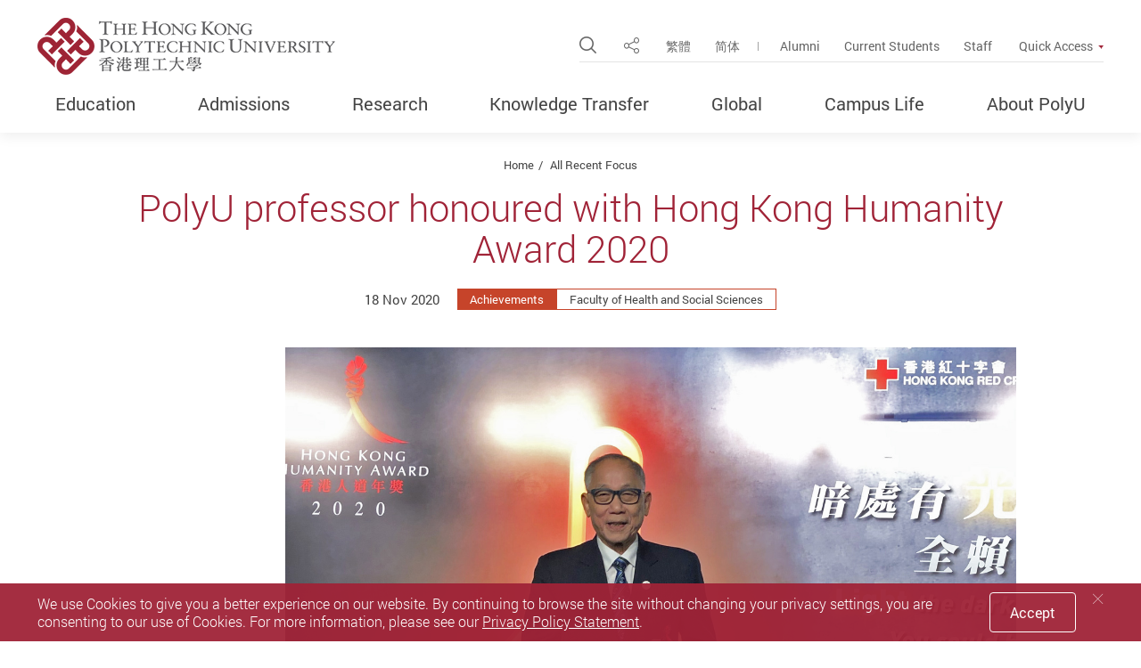

--- FILE ---
content_type: text/html; charset=utf-8
request_url: https://www.polyu.edu.hk/en/recent-focus/polyu-professor-honoured-with-hong-kong-humanity-award-2020/
body_size: 26245
content:



<!DOCTYPE html>
<!--[if lt IE 7]>      <html class="no-js lt-ie9 lt-ie8 lt-ie7"> <![endif]-->
<!--[if IE 7]>         <html class="no-js lt-ie9 lt-ie8"> <![endif]-->
<!--[if IE 8]>         <html class="no-js lt-ie9"> <![endif]-->
<!--[if gt IE 8]><!-->
<html class="no-js" lang="en">
 <!--<![endif]-->
<!--  -->
<head>
    <meta content="IE=edge" http-equiv="X-UA-Compatible">
    <meta charset="utf-8">
    <meta name="viewport" content="width=device-width, initial-scale=1, shrink-to-fit=no">
    <link rel="dns-prefetch" href="https://fonts.gstatic.com">
    <link rel="stylesheet" type="text/css" href="/assets/css/style.css?v=20241025140449">
    <link rel="stylesheet" type="text/css" href="/bundles/print?v=J-PTrEjgaCPtyofHD6Hj7e6FR7o886lah6ZuKJRgQ3k1" media="print">


<link rel="stylesheet" type="text/css" href="/bundles/its?v=3vvm2XY779ZYWCtimjE81BUajA8Fnt8_ozkIVI5bV0k1">

    <script type="text/javascript" src="/bundles/jsLib?v=1PlBjXLpGou0PTc3WJ3qRjA3j-t5xJSAc64Lp4N2KtQ1"></script>

    
    
        <meta name="description" content="Prof. George Woo, Emeritus Professor and Senior Advisor at PolyU’s School of Optometry, has been nominated and selected asone of the awardees of the Hon...">
        <meta name="robots" content="index, follow">
    <meta property="og:title" content="PolyU professor honoured with Hong Kong Humanity Award 2020 | All Recent Focus | PolyU" />
        <meta property="og:type" content="article" />
    <meta property="og:url" content="https://www.polyu.edu.hk/recent-focus/polyu-professor-honoured-with-hong-kong-humanity-award-2020/" />
    <meta property="og:image" content="https://www.polyu.edu.hk/-/media/department/home/setting/default_image_2x.jpg?bc=ffffff&amp;h=630&amp;w=1200&amp;rev=8f692ed346de4028abf642b41307e5fb&amp;hash=3C4C394CD17C2CBA9D647DB5CB8F50BD" />
    <meta property="og:site_name" content="The Hong Kong Polytechnic University" />
        <meta property="og:description" content="Prof. George Woo, Emeritus Professor and Senior Advisor at PolyU’s School of Optometry, has been nominated and selected asone of the awardees of the Hon..." />
        <meta name="twitter:card" content="summary" />
    <meta name="twitter:site" content="The Hong Kong Polytechnic University">
    <meta name="twitter:title" content="PolyU professor honoured with Hong Kong Humanity Award 2020 | All Recent Focus | PolyU" />
        <meta name="twitter:description" content="Prof. George Woo, Emeritus Professor and Senior Advisor at PolyU’s School of Optometry, has been nominated and selected asone of the awardees of the Hon..." />
    <meta name="twitter:image" content="https://www.polyu.edu.hk/-/media/department/home/setting/default_image_2x.jpg?bc=ffffff&amp;h=630&amp;w=1200&amp;rev=8f692ed346de4028abf642b41307e5fb&amp;hash=3C4C394CD17C2CBA9D647DB5CB8F50BD" />
    <meta name="google-site-verification" content="A5yOopO5T7jfMDNShyTEkLetseGpXo4FkHzL_LRMY7Y" />
    <title>PolyU professor honoured with Hong Kong Humanity Award 2020 | The Hong Kong Polytechnic University</title>
    <link href="/-/media/department/home/setting/favicon.ico?rev=3645ae56c1674f7ba7ff351ec16123df&amp;hash=362CCC9C57A3CEBB5D28EEA507E98503" rel="shortcut icon" type="image/x-icon">
            <link rel="alternate" href="https://www.polyu.edu.hk/en/recent-focus/polyu-professor-honoured-with-hong-kong-humanity-award-2020/" hreflang="en" />
            <link rel="alternate" href="https://www.polyu.edu.hk/tc/recent-focus/polyu-professor-honoured-with-hong-kong-humanity-award-2020/" hreflang="zh-Hant" />
            <link rel="alternate" href="https://www.polyu.edu.hk/sc/recent-focus/polyu-professor-honoured-with-hong-kong-humanity-award-2020/" hreflang="zh-Hans" />
            <link rel="alternate" href="https://www.polyu.edu.hk/en/recent-focus/polyu-professor-honoured-with-hong-kong-humanity-award-2020/" hreflang="x-default" />
    <link rel="canonical" href="https://www.polyu.edu.hk/recent-focus/polyu-professor-honoured-with-hong-kong-humanity-award-2020/" />
    <meta name="format-detection" content="telephone=no">
        <!-- Google Tag Manager -->
            <script>
        (function(w,d,s,l,i){w[l]=w[l]||[];w[l].push({'gtm.start':
        new Date().getTime(),event:'gtm.js'});var f=d.getElementsByTagName(s)[0],
        j=d.createElement(s),dl=l!='dataLayer'?'&l='+l:'';j.async=true;j.src=
        'https://www.googletagmanager.com/gtm.js?id='+i+dl;f.parentNode.insertBefore(j,f);
        })(window,document,'script','dataLayer','GTM-KQH59CT');</script>
        <!-- End Google Tag Manager -->
        <script async src='https://www.googletagmanager.com/gtag/js?id=G-WMBVYFCVKQ'></script>
        <script>
			window.dataLayer = window.dataLayer || [];
		    function gtag() { dataLayer.push(arguments); }
		    gtag('js', new Date());

					gtag('config', "G-WMBVYFCVKQ");
					gtag('config', "G-Y164LC6VS4");

        </script>
        <script type="application/ld+json">
    {
  "@context": "https://schema.org",
  "@type": "NewsArticle",
  "mainEntityOfPage": "https://www.polyu.edu.hk/recent-focus/polyu-professor-honoured-with-hong-kong-humanity-award-2020/",
  "headline": "PolyU professor honoured with Hong Kong Humanity Award 2020",
  "description": "Prof.",
  "url": "https://www.polyu.edu.hk/recent-focus/polyu-professor-honoured-with-hong-kong-humanity-award-2020/",
  "datePublished": "2020-11-18T12:18:00+08:00",
  "dateModified": "2021-09-06T15:01:19+08:00",
  "dateCreated": "2021-09-06T15:01:09+08:00",
  "publisher": {
    "@type": "Organization",
    "name": "The Hong Kong Polytechnic University (PolyU)",
    "url": "https://www.polyu.edu.hk/",
    "logo": {
      "@type": "ImageObject",
      "url": "https://www.polyu.edu.hk/-/media/images/polyu_logo.jpeg"
    }
  },
  "author": {
    "@type": "Person",
    "name": "Administrator",
    "url": "https://www.polyu.edu.hk/"
  },
  "articleSection": "University News",
  "isAccessibleForFree": true
}
        </script>


    
</head>
<body class="lang-en css-transitions-only-after-page-load">
            <!-- Google Tag Manager (noscript) -->
            <noscript>
                <iframe src="https://www.googletagmanager.com/ns.html?id=GTM-KQH59CT"
                        height="0" width="0" style="display:none;visibility:hidden"></iframe>
            </noscript>
        <!-- End Google Tag Manager (noscript) -->
    <div class="wrapper">

        <a class="sr-only sr-only-focusable" id="skip-to-content" href="#skip-start">Skip to main content</a>
        

        <header class="page-head header-shadow menu" id="header">
            <div class="header-wrap">
                <div class="header-top">
                    
    <div class="container header-top__container">
        <div class="header-wrap__left">
			<div class="logo-container">
					<a href="https://www.polyu.edu.hk/" onclick="dataLayer.push({'event': 'gtm.allHeader','eventCategory': 'all pages','eventAction': 'header - logo'});">
						<img class="main-logo" src="/assets/img/main-logo-1x.png" srcset="/assets/img/main-logo-1x.png 1x, /assets/img/main-logo-2x.png 2x, /assets/img/main-logo-3x.png 3x" alt="PolyU Logo" />
						<img src="/assets/img/blank.png" data-src="/assets/img/main-logo-3x.png" alt="PolyU Logo" class="main-logo main-logo--zoom" />
					</a>
			</div>
        </div>
        <div class="header-wrap__right">
			<div class="fn-blk-wrap">
				<div class="fn-blk sitesearch-blk">
					<div class="sitesearch">
						<button class="sitesearch__trigger fn-blk__link" data-toggle="modal" data-target="#search-modal" onclick="dataLayer.push({'event': 'gtm.allHeader','eventCategory': 'all pages','eventAction': 'header - search'});"><span class="ico ico-search" aria-hidden="true"></span><span class="sr-only">Open Site Search Popup</span></button>
					</div>
				</div>
				<div class="fn-blk share-blk d-none d-lg-flex">
					
		<div class="dropdown sharedrop__container share-area">
			<button class="share-blk__trigger sharedrop__trigger dropdown-toggle fn-blk__link" id="dropdown-header-share" data-toggle="dropdown" aria-haspopup="true" aria-expanded="false"><span class="ico-share" aria-hidden="true"></span><span class="sr-only">Share</span></button>
			<ul class="dropdown-menu" aria-labelledby="dropdown-header-share">
				<li><a data-media="facebook" href="javascript:void(0);" onclick="dataLayer.push({'event': 'gtm.allHeader','eventCategory': 'all pages','eventAction': 'header - share by Facebook'});"><span class="ico ico-fw ico-facebook"></span>Facebook</a></li>
				<li><a data-media="linkedin" href="javascript:void(0);" onclick="dataLayer.push({'event': 'gtm.allHeader','eventCategory': 'all pages','eventAction': 'header - share by LinkedIn'});"><span class="ico ico-fw ico-linkedin"></span>Linkedin</a></li>
				<li><a data-media="twitter" href="javascript:void(0);" onclick="dataLayer.push({'event': 'gtm.allHeader','eventCategory': 'all pages','eventAction': 'header - share by Twitter'});"><span class="ico ico-fw ico-twitter"></span>Twitter</a></li>
				<li><a data-media="weibo" href="javascript:void(0);" onclick="dataLayer.push({'event': 'gtm.allHeader','eventCategory': 'all pages','eventAction': 'header - share by Weibo'});"><span class="ico ico-fw ico-weibo"></span>Weibo</a></li>
				<li><a data-media="email" href="javascript:void(0);" onclick="dataLayer.push({'event': 'gtm.allHeader','eventCategory': 'all pages','eventAction': 'header - share by Mail'});"><span class="ico ico-fw ico-envelope"></span>Mail</a></li>
				<li><a class="js-copy" data-clipboard-text="https://www.polyu.edu.hk/recent-focus/polyu-professor-honoured-with-hong-kong-humanity-award-2020/" href="javascript:void(0);" onclick="dataLayer.push({'event': 'gtm.allHeader','eventCategory': 'all pages','eventAction': 'header - share by Copy Link'});"><span class="ico ico-fw ico-link"></span>Copy Link</a></li>
			</ul>
		</div>

				</div>
				<div class="fn-blk langchange-blk d-none d-md-flex">
						<div class="langchange">
			<a lang="tc" href="/tc/recent-focus/polyu-professor-honoured-with-hong-kong-humanity-award-2020" class="fn-blk__link lang-link lang-link--tc" onclick="dataLayer.push({'event': 'gtm.allHeader','eventCategory': 'all pages','eventAction': 'header - change language'});">繁體</a>
			<a lang="sc" href="/sc/recent-focus/polyu-professor-honoured-with-hong-kong-humanity-award-2020" class="fn-blk__link lang-link lang-link--tc" onclick="dataLayer.push({'event': 'gtm.allHeader','eventCategory': 'all pages','eventAction': 'header - change language'});">简体</a>
	</div>

				</div>
				<div class="fn-blk header-link-blk fn-blk--sep d-none d-lg-flex">
					
		<div class="header-link">
					<a href="/alumni/" class="fn-blk__link" target="_blank"  onclick="dataLayer.push({'event': 'gtm.allHeader','eventCategory': 'all pages','eventAction': 'header - Alumni'});">Alumni</a>
					<a href="/current-students/" class="fn-blk__link" target=""  onclick="dataLayer.push({'event': 'gtm.allHeader','eventCategory': 'all pages','eventAction': 'header - Current Students'});">Current Students</a>
					<a href="/staff/" class="fn-blk__link" target=""  onclick="dataLayer.push({'event': 'gtm.allHeader','eventCategory': 'all pages','eventAction': 'header - Staff'});">Staff</a>
		</div>

				</div>
				<div class="fn-blk q-access-blk d-none d-lg-flex">
							<div class="q-access">
				<button class="fn-blk__link tri-link q-access-blk__trigger" data-toggle="modal" data-target="#q-access-menu" id="q-access-menu-trigger">Quick Access</button>
			<div class="modal  q-access-menu fade" tabindex="-1" role="dialog" id="q-access-menu" aria-labelledby="q-access-menu-trigger" aria-hidden="true" style="z-index:20005 !important;">
				<div class="modal-dialog q-access-menu__dialog" role="document">
					<p class="q-access-menu__title">Quick Access</p>
					<div>
						<div class="q-access-menu__inner js-simplebar">
								<ul class="q-access-menu__list--1 circle-list">
											<li class="q-access-menu__item--1"><a href="/prospective-students/" class="underline-link" target=""  onclick="dataLayer.push({'event': 'gtm.allHeader','eventCategory': 'all pages','eventAction': 'header - quick access - Why PolyU'});"><span class="underline-link__line">Why PolyU</span></a></li>
											<li class="q-access-menu__item--1"><a href="/education/faculties-schools-departments/" class="underline-link" target=""  onclick="dataLayer.push({'event': 'gtm.allHeader','eventCategory': 'all pages','eventAction': 'header - quick access - Faculties, Schools and College'});"><span class="underline-link__line">Faculties, Schools and College</span></a></li>
											<li class="q-access-menu__item--1"><a href="https://www.polyu.edu.hk/study/ug" class="underline-link" target="_blank"  onclick="dataLayer.push({'event': 'gtm.allHeader','eventCategory': 'all pages','eventAction': 'header - quick access - Undergraduate Studies'});"><span class="underline-link__line">Undergraduate Studies</span></a></li>
											<li class="q-access-menu__item--1"><a href="https://www.polyu.edu.hk/study/pg" class="underline-link" target="_blank"  onclick="dataLayer.push({'event': 'gtm.allHeader','eventCategory': 'all pages','eventAction': 'header - quick access - Taught Postgraduate Studies'});"><span class="underline-link__line">Taught Postgraduate Studies</span></a></li>
											<li class="q-access-menu__item--1"><a href="https://www.polyu.edu.hk/study/pg" class="underline-link" target="_blank"  onclick="dataLayer.push({'event': 'gtm.allHeader','eventCategory': 'all pages','eventAction': 'header - quick access - Research Postgraduate Studies'});"><span class="underline-link__line">Research Postgraduate Studies</span></a></li>
											<li class="q-access-menu__item--1"><a href="/academicians/" class="underline-link" target="_blank"  onclick="dataLayer.push({'event': 'gtm.allHeader','eventCategory': 'all pages','eventAction': 'header - quick access - Academicians and Distinguished Scholars'});"><span class="underline-link__line">Academicians and Distinguished Scholars</span></a></li>
								</ul>
									<hr class="q-access-menu__hr">
								<ul class="q-access-menu__list--1 circle-list">
											<li class="q-access-menu__item--1"><a href="https://www.polyu.edu.hk/hro/careers/" class="underline-link" target="_blank"  onclick="dataLayer.push({'event': 'gtm.allHeader','eventCategory': 'all pages','eventAction': 'header - quick access - Careers'});"><span class="underline-link__line">Careers</span></a></li>
											<li class="q-access-menu__item--1"><a href="/giving/" class="underline-link" target="_blank"  onclick="dataLayer.push({'event': 'gtm.allHeader','eventCategory': 'all pages','eventAction': 'header - quick access - Giving to PolyU'});"><span class="underline-link__line">Giving to PolyU</span></a></li>
											<li class="q-access-menu__item--1"><a href="/events/" class="underline-link" target=""  onclick="dataLayer.push({'event': 'gtm.allHeader','eventCategory': 'all pages','eventAction': 'header - quick access - Event Calendars'});"><span class="underline-link__line">Event Calendars</span></a></li>
											<li class="q-access-menu__item--1"><a href="/about-polyu/publications/" class="underline-link" target=""  onclick="dataLayer.push({'event': 'gtm.allHeader','eventCategory': 'all pages','eventAction': 'header - quick access - Publications'});"><span class="underline-link__line">Publications</span></a></li>
											<li class="q-access-menu__item--1"><a href="/polyupress/" class="underline-link" target="_blank"  onclick="dataLayer.push({'event': 'gtm.allHeader','eventCategory': 'all pages','eventAction': 'header - quick access - PolyU Press'});"><span class="underline-link__line">PolyU Press</span></a></li>
											<li class="q-access-menu__item--1"><a href="/media/media-releases/" class="underline-link" target=""  onclick="dataLayer.push({'event': 'gtm.allHeader','eventCategory': 'all pages','eventAction': 'header - quick access - Media Releases'});"><span class="underline-link__line">Media Releases</span></a></li>
											<li class="q-access-menu__item--1"><a href="https://wwwdev.polyu.edu.hk/cpa/ExpertsDirectory/index.php" class="underline-link" target="_blank"  onclick="dataLayer.push({'event': 'gtm.allHeader','eventCategory': 'all pages','eventAction': 'header - quick access - Expert Directory'});"><span class="underline-link__line">Expert Directory</span></a></li>
								</ul>
									<hr class="q-access-menu__hr">
								<ul class="q-access-menu__list--1 circle-list">
											<li class="q-access-menu__item--1"><a href="/about-polyu/management-update/" class="underline-link" target=""  onclick="dataLayer.push({'event': 'gtm.allHeader','eventCategory': 'all pages','eventAction': 'header - quick access - President’s Newsletter'});"><span class="underline-link__line">President’s Newsletter</span></a></li>
											<li class="q-access-menu__item--1"><a href="https://learn.polyu.edu.hk/" class="underline-link" target="_blank"  onclick="dataLayer.push({'event': 'gtm.allHeader','eventCategory': 'all pages','eventAction': 'header - quick access - LEARN@PolyU'});"><span class="underline-link__line">LEARN@PolyU</span></a></li>
											<li class="q-access-menu__item--1"><a href="https://my.polyu.edu.hk/" class="underline-link" target="_blank"  onclick="dataLayer.push({'event': 'gtm.allHeader','eventCategory': 'all pages','eventAction': 'header - quick access - myPolyU'});"><span class="underline-link__line">myPolyU</span></a></li>
											<li class="q-access-menu__item--1"><a href="https://www38.polyu.edu.hk/eStudent/" class="underline-link" target="_blank"  onclick="dataLayer.push({'event': 'gtm.allHeader','eventCategory': 'all pages','eventAction': 'header - quick access - eStudent'});"><span class="underline-link__line">eStudent</span></a></li>
											<li class="q-access-menu__item--1"><a href="https://www.lib.polyu.edu.hk/" class="underline-link" target="_blank"  onclick="dataLayer.push({'event': 'gtm.allHeader','eventCategory': 'all pages','eventAction': 'header - quick access - Library'});"><span class="underline-link__line">Library</span></a></li>
											<li class="q-access-menu__item--1"><a href="/atoz/" class="underline-link" target=""  onclick="dataLayer.push({'event': 'gtm.allHeader','eventCategory': 'all pages','eventAction': 'header - quick access - PolyU A-Z'});"><span class="underline-link__line">PolyU A-Z</span></a></li>
											<li class="q-access-menu__item--1"><a href="https://www.polyu.edu.hk/photo-gallery/" class="underline-link" target=""  onclick="dataLayer.push({'event': 'gtm.allHeader','eventCategory': 'all pages','eventAction': 'header - quick access - Photo Gallery'});"><span class="underline-link__line">Photo Gallery</span></a></li>
											<li class="q-access-menu__item--1"><a href="/about-polyu/videos/" class="underline-link" target=""  onclick="dataLayer.push({'event': 'gtm.allHeader','eventCategory': 'all pages','eventAction': 'header - quick access - Video Channel'});"><span class="underline-link__line">Video Channel</span></a></li>
											<li class="q-access-menu__item--1"><a href="https://www.polyu.edu.hk/campus-map" class="underline-link" target="_blank"  onclick="dataLayer.push({'event': 'gtm.allHeader','eventCategory': 'all pages','eventAction': 'header - quick access - Campus Map'});"><span class="underline-link__line">Campus Map</span></a></li>
											<li class="q-access-menu__item--1"><a href="https://www40.polyu.edu.hk/hrtd/" class="underline-link" target="_blank"  onclick="dataLayer.push({'event': 'gtm.allHeader','eventCategory': 'all pages','eventAction': 'header - quick access - Staff Directory'});"><span class="underline-link__line">Staff Directory</span></a></li>
											<li class="q-access-menu__item--1"><a href="https://www.polyu.edu.hk/its/emc/email" class="underline-link" target="_blank"  onclick="dataLayer.push({'event': 'gtm.allHeader','eventCategory': 'all pages','eventAction': 'header - quick access - Email'});"><span class="underline-link__line">Email</span></a></li>
								</ul>
						</div>
					</div>
					<button class="q-access-menu__close" data-dismiss="modal" aria-label="Close"><span class="ico ico-cross-narrow" aria-hidden="true"></span></button>
				</div>
			</div>
		</div>

				</div>
			</div>
            <button class="mTrigger mobile-menu-wrap  d-block d-lg-none" data-toggle="modal" data-target="#mobile-menu" id="mobile-menu-trigger"><span class="ico ico-sync-path-color ico-menu-burg mTrigger__icon"><span class="sr-only">Menu</span><span class="path1"></span><span class="path2"></span><span class="path3"></span></span></button>
        </div>
    </div>

                </div>

                <div class="header-bottom d-none d-lg-block">
                    
		<div class="container header-bottom__container">
			<div class="mn">
				<nav class="mn__nav">
					<ul class="mn__list--1">
									<li class="mn__item--1 has-sub">
                    <a href="/education/" class="mn__link--1" target="_self" onclick="dataLayer.push({'event': 'gtm.allNav','eventCategory': 'all pages','eventAction': 'nav - Education'});">
					    Education
				    </a>
											<div class="mn__sub mn-drop">
								<div class="container">
									<div class="mn-drop__inner">
										<div class="mn-drop__feature feature-img-title-blk">
											<div class="feature-img-title-blk__imgw">
												<div class="feature-img-title-blk__imgctrl img--abs-w"><img class="img--abs" src="/-/media/department/home/thumb/education_menu_student-in-theatre_1200x630.jpg?bc=ffffff&amp;w=468&amp;rev=9670cccf1c5e4f0e93e54e42fd327e59&amp;hash=CD12250D630DADEFE4587A07D7F85D54" srcset="/-/media/department/home/thumb/education_menu_student-in-theatre_1200x630.jpg?bc=ffffff&w=468&rev=9670cccf1c5e4f0e93e54e42fd327e59&hash=CD12250D630DADEFE4587A07D7F85D54 1x, /-/media/department/home/thumb/education_menu_student-in-theatre_1200x630.jpg?bc=ffffff&w=936&rev=9670cccf1c5e4f0e93e54e42fd327e59&hash=D56BFB8ED34B2786B671834A217EF705 2x" alt="Education_menu_Student-in-theatre_1200x630"></div>
											</div>
											<p class="feature-img-title-blk__title">Education</p>
										</div>
										<div class="mn-drop__menu" style="width:32%;">
											<ul class="mn__list--2">
															<li class="mn__item--2">
                    <a href="/education/#teaching-and-learning" class="mn__link--2" target="" onclick="dataLayer.push({'event': 'gtm.allNav','eventCategory': 'all pages','eventAction': 'nav - Teaching and Learning'});">
					    Teaching and Learning
				    </a>
							</li>
			<li class="mn__item--2 has-sub">
                    <a href="/education/#broad-based-curriculum" class="mn__link--2" target="" onclick="dataLayer.push({'event': 'gtm.allNav','eventCategory': 'all pages','eventAction': 'nav - Broad-based Curriculum for Holistic Academic Development '});">
					    Broad-based Curriculum for Holistic Academic Development 
				    </a>
												<ul class="mn__list--3">
												<li class="mn__item--3">
                    <a href="/education/#broad-based-curriculum" class="mn__link--3" target="" onclick="dataLayer.push({'event': 'gtm.allNav','eventCategory': 'all pages','eventAction': 'nav - Work-Integrated Education'});">
					    Work-Integrated Education
				    </a>
							</li>
			<li class="mn__item--3">
                    <a href="/education/#broad-based-curriculum" class="mn__link--3" target="" onclick="dataLayer.push({'event': 'gtm.allNav','eventCategory': 'all pages','eventAction': 'nav - Service-Learning'});">
					    Service-Learning
				    </a>
							</li>
			<li class="mn__item--3">
                    <a href="/education/#broad-based-curriculum" class="mn__link--3" target="" onclick="dataLayer.push({'event': 'gtm.allNav','eventCategory': 'all pages','eventAction': 'nav - Student Exchange'});">
					    Student Exchange
				    </a>
							</li>
			<li class="mn__item--3">
                    <a href="/education/#broad-based-curriculum" class="mn__link--3" target="" onclick="dataLayer.push({'event': 'gtm.allNav','eventCategory': 'all pages','eventAction': 'nav - Leadership Programme'});">
					    Leadership Programme
				    </a>
							</li>

								</ul>
			</li>
			<li class="mn__item--2">
                    <a href="/education/#faculties" class="mn__link--2" target="" onclick="dataLayer.push({'event': 'gtm.allNav','eventCategory': 'all pages','eventAction': 'nav - Faculties, Schools and College'});">
					    Faculties, Schools and College
				    </a>
							</li>
			<li class="mn__item--2">
                    <a href="/research/graduate-school/" class="mn__link--2" target="" onclick="dataLayer.push({'event': 'gtm.allNav','eventCategory': 'all pages','eventAction': 'nav - Graduate School'});">
					    Graduate School
				    </a>
							</li>
			<li class="mn__item--2">
                    <a href="/cus/" class="mn__link--2" target="_blank" onclick="dataLayer.push({'event': 'gtm.allNav','eventCategory': 'all pages','eventAction': 'nav - College of Undergraduate Studies'});">
					    College of Undergraduate Studies
				    </a>
							</li>

											</ul>
										</div>
									</div>
								</div>
							</div>
			</li>
			<li class="mn__item--1 has-sub">
                    <a href="/admissions/" class="mn__link--1" target="_self" onclick="dataLayer.push({'event': 'gtm.allNav','eventCategory': 'all pages','eventAction': 'nav - Admissions'});">
					    Admissions
				    </a>
											<div class="mn__sub mn-drop">
								<div class="container">
									<div class="mn-drop__inner">
										<div class="mn-drop__feature feature-img-title-blk">
											<div class="feature-img-title-blk__imgw">
												<div class="feature-img-title-blk__imgctrl img--abs-w"><img class="img--abs" src="/-/media/department/home/content/banner-in-content/admission/admission.jpg?bc=ffffff&amp;w=468&amp;rev=76f01dbca5a74e53a9b342eab7c7ce5e&amp;hash=35CC84BEC3D53CA871E92E810B51CB7C" srcset="/-/media/department/home/content/banner-in-content/admission/admission.jpg?bc=ffffff&w=468&rev=76f01dbca5a74e53a9b342eab7c7ce5e&hash=35CC84BEC3D53CA871E92E810B51CB7C 1x, /-/media/department/home/content/banner-in-content/admission/admission.jpg?bc=ffffff&w=936&rev=76f01dbca5a74e53a9b342eab7c7ce5e&hash=00C1196B17295196A3C418E53CBF8FD0 2x" alt="students sitting around the table"></div>
											</div>
											<p class="feature-img-title-blk__title">Admissions</p>
										</div>
										<div class="mn-drop__menu" style="width:32%;">
											<ul class="mn__list--2">
															<li class="mn__item--2">
                    <a href="/prospective-students/" class="mn__link--2" target="" onclick="dataLayer.push({'event': 'gtm.allNav','eventCategory': 'all pages','eventAction': 'nav - Why PolyU'});">
					    Why PolyU
				    </a>
							</li>
			<li class="mn__item--2">
                    <a href="https://www.polyu.edu.hk/study/ug" class="mn__link--2" target="_blank" onclick="dataLayer.push({'event': 'gtm.allNav','eventCategory': 'all pages','eventAction': 'nav - Study@PolyU'});">
					    Study@PolyU
				    </a>
							</li>
			<li class="mn__item--2">
                    <a href="/admissions/#university-ranking" class="mn__link--2" target="" onclick="dataLayer.push({'event': 'gtm.allNav','eventCategory': 'all pages','eventAction': 'nav - University Ranking'});">
					    University Ranking
				    </a>
							</li>
			<li class="mn__item--2">
                    <a href="/admissions/#student-stories" class="mn__link--2" target="" onclick="dataLayer.push({'event': 'gtm.allNav','eventCategory': 'all pages','eventAction': 'nav - Student Stories'});">
					    Student Stories
				    </a>
							</li>
			<li class="mn__item--2 has-sub">
                    <a href="/admissions/#programmes-tuition-fees-scholarships" class="mn__link--2" target="" onclick="dataLayer.push({'event': 'gtm.allNav','eventCategory': 'all pages','eventAction': 'nav - Programmes, Tuition Fees and Scholarships'});">
					    Programmes, Tuition Fees and Scholarships
				    </a>
												<ul class="mn__list--3">
												<li class="mn__item--3">
                    <a href="/admissions/tuition-fees-and-scholarships/" class="mn__link--3" target="" onclick="dataLayer.push({'event': 'gtm.allNav','eventCategory': 'all pages','eventAction': 'nav - Tuition Fees and Scholarships'});">
					    Tuition Fees and Scholarships
				    </a>
							</li>

								</ul>
			</li>

											</ul>
										</div>
									</div>
								</div>
							</div>
			</li>
			<li class="mn__item--1 has-sub">
                    <a href="/research/" class="mn__link--1" target="_self" onclick="dataLayer.push({'event': 'gtm.allNav','eventCategory': 'all pages','eventAction': 'nav - Research'});">
					    Research
				    </a>
											<div class="mn__sub mn-drop">
								<div class="container">
									<div class="mn-drop__inner">
										<div class="mn-drop__feature feature-img-title-blk">
											<div class="feature-img-title-blk__imgw">
												<div class="feature-img-title-blk__imgctrl img--abs-w"><img class="img--abs" src="/-/media/department/home/content/research/research_menu-image_20211230_rio_1200x630.png?bc=ffffff&amp;w=468&amp;rev=a27d443fecc34c22bfb30acd26a95337&amp;hash=7A8E8F1A6EC3DD6132F90F3FCFCD14D3" srcset="/-/media/department/home/content/research/research_menu-image_20211230_rio_1200x630.png?bc=ffffff&w=468&rev=a27d443fecc34c22bfb30acd26a95337&hash=7A8E8F1A6EC3DD6132F90F3FCFCD14D3 1x, /-/media/department/home/content/research/research_menu-image_20211230_rio_1200x630.png?bc=ffffff&w=936&rev=a27d443fecc34c22bfb30acd26a95337&hash=B9C0BD2308FE00AD243514FB76DFDABE 2x" alt="Surface Sampling and Packing System"></div>
											</div>
											<p class="feature-img-title-blk__title">Research</p>
										</div>
										<div class="mn-drop__menu" style="width:32%;">
											<ul class="mn__list--2">
															<li class="mn__item--2">
                    <a href="https://www.polyu.edu.hk/pair/" class="mn__link--2" target="_blank" onclick="dataLayer.push({'event': 'gtm.allNav','eventCategory': 'all pages','eventAction': 'nav - PolyU Academy for Interdisciplinary Research (PAIR)'});">
					    PolyU Academy for Interdisciplinary Research (PAIR)
				    </a>
							</li>
			<li class="mn__item--2">
                    <a href="/mtri/" class="mn__link--2" target="_blank" onclick="dataLayer.push({'event': 'gtm.allNav','eventCategory': 'all pages','eventAction': 'nav - Mainland Translational Research Institutes'});">
					    Mainland Translational Research Institutes
				    </a>
							</li>
			<li class="mn__item--2 has-sub">
                    <span tabindex="0" class="mn-sm__self-no-link mn__link--2">
					    State Key Laboratories and Chinese National Engineering Research Centres (HK Branches)
				    </span>
												<ul class="mn__list--3">
												<li class="mn__item--3">
                    <span tabindex="0" class="mn-sm__self-no-link mn__link--3">
					    State Key Laboratory of Climate Resilience for Coastal Cities
				    </span>
							</li>
			<li class="mn__item--3">
                    <a href="https://www.polyu.edu.hk/sklumt/" class="mn__link--3" target="_blank" onclick="dataLayer.push({'event': 'gtm.allNav','eventCategory': 'all pages','eventAction': 'nav - State Key Laboratory of Ultra-precision Machining Technology'});">
					    State Key Laboratory of Ultra-precision Machining Technology
				    </a>
							</li>
			<li class="mn__item--3">
                    <a href="https://www.polyu.edu.hk/cnercsteel/" class="mn__link--3" target="" onclick="dataLayer.push({'event': 'gtm.allNav','eventCategory': 'all pages','eventAction': 'nav - Hong Kong Branch of National Engineering Research Centre for Steel Construction'});">
					    Hong Kong Branch of National Engineering Research Centre for Steel Construction
				    </a>
							</li>
			<li class="mn__item--3">
                    <a href="https://www.polyu.edu.hk/cnerc-rail/" class="mn__link--3" target="" onclick="dataLayer.push({'event': 'gtm.allNav','eventCategory': 'all pages','eventAction': 'nav - Hong Kong Branch of National Rail Transit Electrification and Automation Engineering Technology Research Centre'});">
					    Hong Kong Branch of National Rail Transit Electrification and Automation Engineering Technology Research Centre
				    </a>
							</li>

								</ul>
			</li>
			<li class="mn__item--2">
                    <a href="/research/labs-institutes-centres/#University-Research-Facilities" class="mn__link--2" target="" onclick="dataLayer.push({'event': 'gtm.allNav','eventCategory': 'all pages','eventAction': 'nav - University-level Research Centres and Facilities'});">
					    University-level Research Centres and Facilities
				    </a>
							</li>
			<li class="mn__item--2">
                    <a href="/research/labs-institutes-centres/#Research-Centres" class="mn__link--2" target="" onclick="dataLayer.push({'event': 'gtm.allNav','eventCategory': 'all pages','eventAction': 'nav - Faculty/School/Department-level Research Centres'});">
					    Faculty/School/Department-level Research Centres
				    </a>
							</li>
			<li class="mn__item--2 has-sub">
                    <span tabindex="0" class="mn-sm__self-no-link mn__link--2">
					    University Research Facilities
				    </span>
												<ul class="mn__list--3">
												<li class="mn__item--3">
                    <a href="https://www.polyu.edu.hk/caf/" class="mn__link--3" target="_blank" onclick="dataLayer.push({'event': 'gtm.allNav','eventCategory': 'all pages','eventAction': 'nav - Centralised Animal Facilities'});">
					    Centralised Animal Facilities
				    </a>
							</li>
			<li class="mn__item--3">
                    <a href="https://www.polyu.edu.hk/u3dp/" class="mn__link--3" target="_blank" onclick="dataLayer.push({'event': 'gtm.allNav','eventCategory': 'all pages','eventAction': 'nav - University Research Facility in 3D Printing'});">
					    University Research Facility in 3D Printing
				    </a>
							</li>
			<li class="mn__item--3">
                    <a href="https://www.polyu.edu.hk/ubsn/" class="mn__link--3" target="_blank" onclick="dataLayer.push({'event': 'gtm.allNav','eventCategory': 'all pages','eventAction': 'nav - University Research Facility in Behavioral and Systems Neuroscience'});">
					    University Research Facility in Behavioral and Systems Neuroscience
				    </a>
							</li>
			<li class="mn__item--3">
                    <a href="https://www.polyu.edu.hk/ubda/" class="mn__link--3" target="_blank" onclick="dataLayer.push({'event': 'gtm.allNav','eventCategory': 'all pages','eventAction': 'nav - University Research Facility in Big Data Analytics'});">
					    University Research Facility in Big Data Analytics
				    </a>
							</li>
			<li class="mn__item--3">
                    <a href="https://www.polyu.edu.hk/ucea/" class="mn__link--3" target="_blank" onclick="dataLayer.push({'event': 'gtm.allNav','eventCategory': 'all pages','eventAction': 'nav - University Research Facility in Chemical and Environmental Analysis'});">
					    University Research Facility in Chemical and Environmental Analysis
				    </a>
							</li>
			<li class="mn__item--3">
                    <a href="https://www.polyu.edu.hk/uls/" class="mn__link--3" target="_blank" onclick="dataLayer.push({'event': 'gtm.allNav','eventCategory': 'all pages','eventAction': 'nav - University Research Facility in Life Sciences'});">
					    University Research Facility in Life Sciences
				    </a>
							</li>
			<li class="mn__item--3">
                    <a href="https://www.polyu.edu.hk/umf/" class="mn__link--3" target="_blank" onclick="dataLayer.push({'event': 'gtm.allNav','eventCategory': 'all pages','eventAction': 'nav - University Research Facility in Materials Characterization and Device Fabrication'});">
					    University Research Facility in Materials Characterization and Device Fabrication
				    </a>
							</li>

								</ul>
			</li>
			<li class="mn__item--2 has-sub">
                    <span tabindex="0" class="mn-sm__self-no-link mn__link--2">
					    InnoHK
				    </span>
												<ul class="mn__list--3">
												<li class="mn__item--3">
                    <a href="https://cevr.hk/ " class="mn__link--3" target="_blank" onclick="dataLayer.push({'event': 'gtm.allNav','eventCategory': 'all pages','eventAction': 'nav - Centre for Eye and Vision Research (CEVR)'});">
					    Centre for Eye and Vision Research (CEVR)
				    </a>
							</li>
			<li class="mn__item--3">
                    <a href="https://www.aidlab.hk/en/ " class="mn__link--3" target="_blank" onclick="dataLayer.push({'event': 'gtm.allNav','eventCategory': 'all pages','eventAction': 'nav - Laboratory for Artificial Intelligence in Design (AiDLab)'});">
					    Laboratory for Artificial Intelligence in Design (AiDLab)
				    </a>
							</li>

								</ul>
			</li>
			<li class="mn__item--2">
                    <a href="https://www.polyu.edu.hk/gs/" class="mn__link--2" target="_blank" onclick="dataLayer.push({'event': 'gtm.allNav','eventCategory': 'all pages','eventAction': 'nav - Graduate School'});">
					    Graduate School
				    </a>
							</li>
			<li class="mn__item--2">
                    <a href="https://www.polyu.edu.hk/rio/" class="mn__link--2" target="_blank" onclick="dataLayer.push({'event': 'gtm.allNav','eventCategory': 'all pages','eventAction': 'nav - Research and Innovation Office'});">
					    Research and Innovation Office
				    </a>
							</li>
			<li class="mn__item--2 has-sub">
                    <span tabindex="0" class="mn-sm__self-no-link mn__link--2">
					    PolyU Scholars
				    </span>
												<ul class="mn__list--3">
												<li class="mn__item--3">
                    <a href="/academicians/" class="mn__link--3" target="_blank" onclick="dataLayer.push({'event': 'gtm.allNav','eventCategory': 'all pages','eventAction': 'nav - Academicians and Distinguished Scholars'});">
					    Academicians and Distinguished Scholars
				    </a>
							</li>
			<li class="mn__item--3">
                    <a href="https://research.polyu.edu.hk" class="mn__link--3" target="_blank" onclick="dataLayer.push({'event': 'gtm.allNav','eventCategory': 'all pages','eventAction': 'nav - PolyU Scholars Hub'});">
					    PolyU Scholars Hub
				    </a>
							</li>

								</ul>
			</li>

											</ul>
										</div>
									</div>
								</div>
							</div>
			</li>
			<li class="mn__item--1 has-sub">
                    <a href="/knowledge-transfer/" class="mn__link--1" target="_self" onclick="dataLayer.push({'event': 'gtm.allNav','eventCategory': 'all pages','eventAction': 'nav - Knowledge Transfer'});">
					    Knowledge Transfer
				    </a>
											<div class="mn__sub mn-drop">
								<div class="container">
									<div class="mn-drop__inner">
										<div class="mn-drop__feature feature-img-title-blk">
											<div class="feature-img-title-blk__imgw">
												<div class="feature-img-title-blk__imgctrl img--abs-w"><img class="img--abs" src="/-/media/department/home/thumb/kt_main-menu_2_1200x630.jpg?bc=ffffff&amp;w=468&amp;rev=4d03888ed59649e3bba17e3b311c90da&amp;hash=D3FDFD024402F37F88A08B1A63BE7600" srcset="/-/media/department/home/thumb/kt_main-menu_2_1200x630.jpg?bc=ffffff&w=468&rev=4d03888ed59649e3bba17e3b311c90da&hash=D3FDFD024402F37F88A08B1A63BE7600 1x, /-/media/department/home/thumb/kt_main-menu_2_1200x630.jpg?bc=ffffff&w=936&rev=4d03888ed59649e3bba17e3b311c90da&hash=2873E4D9B019E6078ACB3DB37D423835 2x" alt="KT_main menu_2_1200x630"></div>
											</div>
											<p class="feature-img-title-blk__title">Knowledge Transfer</p>
										</div>
										<div class="mn-drop__menu" style="width:32%;">
											<ul class="mn__list--2">
															<li class="mn__item--2">
                    <a href="/knowledge-transfer/#innovation" class="mn__link--2" target="" onclick="dataLayer.push({'event': 'gtm.allNav','eventCategory': 'all pages','eventAction': 'nav - Innovation and Technology Development'});">
					    Innovation and Technology Development
				    </a>
							</li>
			<li class="mn__item--2">
                    <a href="/knowledge-transfer/#technology-transfer-and-commercialisation" class="mn__link--2" target="" onclick="dataLayer.push({'event': 'gtm.allNav','eventCategory': 'all pages','eventAction': 'nav - Technology Transfer and Commercialisation'});">
					    Technology Transfer and Commercialisation
				    </a>
							</li>
			<li class="mn__item--2">
                    <a href="/knowledge-transfer/#entrepreneurship" class="mn__link--2" target="" onclick="dataLayer.push({'event': 'gtm.allNav','eventCategory': 'all pages','eventAction': 'nav - Entrepreneurship'});">
					    Entrepreneurship
				    </a>
							</li>
			<li class="mn__item--2">
                    <a href="https://www.polyu.edu.hk/kteo/entrepreneurship/start-ups/" class="mn__link--2" target="" onclick="dataLayer.push({'event': 'gtm.allNav','eventCategory': 'all pages','eventAction': 'nav - Success Stories'});">
					    Success Stories
				    </a>
							</li>

											</ul>
										</div>
									</div>
								</div>
							</div>
			</li>
			<li class="mn__item--1 has-sub">
                    <a href="/global/" class="mn__link--1" target="_self" onclick="dataLayer.push({'event': 'gtm.allNav','eventCategory': 'all pages','eventAction': 'nav - Global'});">
					    Global
				    </a>
											<div class="mn__sub mn-drop">
								<div class="container">
									<div class="mn-drop__inner">
										<div class="mn-drop__feature feature-img-title-blk">
											<div class="feature-img-title-blk__imgw">
												<div class="feature-img-title-blk__imgctrl img--abs-w"><img class="img--abs" src="/-/media/department/home/thumb/knowledge.jpg?bc=ffffff&amp;w=468&amp;rev=8f956432a51c4def9da007a67050407b&amp;hash=B429D69BF377C0A9D39BE4188846E25E" srcset="/-/media/department/home/thumb/knowledge.jpg?bc=ffffff&w=468&rev=8f956432a51c4def9da007a67050407b&hash=B429D69BF377C0A9D39BE4188846E25E 1x, /-/media/department/home/thumb/knowledge.jpg?bc=ffffff&w=936&rev=8f956432a51c4def9da007a67050407b&hash=B1783E799D6C9594DBA7FCD2B5676EF5 2x" alt="2"></div>
											</div>
											<p class="feature-img-title-blk__title">Global</p>
										</div>
										<div class="mn-drop__menu" style="width:32%;">
											<ul class="mn__list--2">
															<li class="mn__item--2">
                    <a href="/global/#international-community" class="mn__link--2" target="" onclick="dataLayer.push({'event': 'gtm.allNav','eventCategory': 'all pages','eventAction': 'nav - International Community'});">
					    International Community
				    </a>
							</li>
			<li class="mn__item--2">
                    <a href="/global/#global-perspectives-in-academic-programmes" class="mn__link--2" target="" onclick="dataLayer.push({'event': 'gtm.allNav','eventCategory': 'all pages','eventAction': 'nav - Global Perspectives in Academic Programmes'});">
					    Global Perspectives in Academic Programmes
				    </a>
							</li>
			<li class="mn__item--2">
                    <a href="/global/#international-collaborations-and-partnerships" class="mn__link--2" target="" onclick="dataLayer.push({'event': 'gtm.allNav','eventCategory': 'all pages','eventAction': 'nav - International Collaborations and Partnerships'});">
					    International Collaborations and Partnerships
				    </a>
							</li>
			<li class="mn__item--2">
                    <a href="/global/#eyes-on-china" class="mn__link--2" target="" onclick="dataLayer.push({'event': 'gtm.allNav','eventCategory': 'all pages','eventAction': 'nav - Eyes on China'});">
					    Eyes on China
				    </a>
							</li>

											</ul>
										</div>
									</div>
								</div>
							</div>
			</li>
			<li class="mn__item--1 has-sub">
                    <a href="/campus-life/" class="mn__link--1" target="_self" onclick="dataLayer.push({'event': 'gtm.allNav','eventCategory': 'all pages','eventAction': 'nav - Campus Life'});">
					    Campus Life
				    </a>
											<div class="mn__sub mn-drop">
								<div class="container">
									<div class="mn-drop__inner">
										<div class="mn-drop__feature feature-img-title-blk">
											<div class="feature-img-title-blk__imgw">
												<div class="feature-img-title-blk__imgctrl img--abs-w"><img class="img--abs" src="/-/media/department/home/thumb/campus-life_main-menu.jpg?bc=ffffff&amp;w=468&amp;rev=bccb3da295104e268712108f02afddb2&amp;hash=F7669371EBC2DFC680B3D7625987D4C1" srcset="/-/media/department/home/thumb/campus-life_main-menu.jpg?bc=ffffff&w=468&rev=bccb3da295104e268712108f02afddb2&hash=F7669371EBC2DFC680B3D7625987D4C1 1x, /-/media/department/home/thumb/campus-life_main-menu.jpg?bc=ffffff&w=936&rev=bccb3da295104e268712108f02afddb2&hash=E7841A2DA7B35FE6E54FFA835669C458 2x" alt="Campus Life_main menu"></div>
											</div>
											<p class="feature-img-title-blk__title">Campus Life</p>
										</div>
										<div class="mn-drop__menu" style="width:32%;">
											<ul class="mn__list--2">
															<li class="mn__item--2">
                    <a href="/campus-life/#athletics" class="mn__link--2" target="" onclick="dataLayer.push({'event': 'gtm.allNav','eventCategory': 'all pages','eventAction': 'nav - Athletics and Recreation'});">
					    Athletics and Recreation
				    </a>
							</li>
			<li class="mn__item--2">
                    <a href="/campus-life/#art" class="mn__link--2" target="" onclick="dataLayer.push({'event': 'gtm.allNav','eventCategory': 'all pages','eventAction': 'nav - Art and Culture'});">
					    Art and Culture
				    </a>
							</li>
			<li class="mn__item--2 has-sub">
                    <a href="/campus-life/#living-on-campus" class="mn__link--2" target="" onclick="dataLayer.push({'event': 'gtm.allNav','eventCategory': 'all pages','eventAction': 'nav - Living on Campus'});">
					    Living on Campus
				    </a>
												<ul class="mn__list--3">
												<li class="mn__item--3">
                    <a href="/campus-life/#living-on-campus" class="mn__link--3" target="" onclick="dataLayer.push({'event': 'gtm.allNav','eventCategory': 'all pages','eventAction': 'nav - Counselling and Wellness'});">
					    Counselling and Wellness
				    </a>
							</li>
			<li class="mn__item--3">
                    <a href="/campus-life/#living-on-campus" class="mn__link--3" target="" onclick="dataLayer.push({'event': 'gtm.allNav','eventCategory': 'all pages','eventAction': 'nav - Clinics and Centres'});">
					    Clinics and Centres
				    </a>
							</li>
			<li class="mn__item--3">
                    <a href="/campus-life/#living-on-campus" class="mn__link--3" target="" onclick="dataLayer.push({'event': 'gtm.allNav','eventCategory': 'all pages','eventAction': 'nav - Housing'});">
					    Housing
				    </a>
							</li>
			<li class="mn__item--3">
                    <a href="/campus-life/#living-on-campus" class="mn__link--3" target="" onclick="dataLayer.push({'event': 'gtm.allNav','eventCategory': 'all pages','eventAction': 'nav - Dining'});">
					    Dining
				    </a>
							</li>

								</ul>
			</li>

											</ul>
										</div>
									</div>
								</div>
							</div>
			</li>
			<li class="mn__item--1 has-sub">
                    <a href="/about-polyu/" class="mn__link--1" target="_self" onclick="dataLayer.push({'event': 'gtm.allNav','eventCategory': 'all pages','eventAction': 'nav - About PolyU'});">
					    About PolyU
				    </a>
											<div class="mn__sub mn-drop">
								<div class="container">
									<div class="mn-drop__inner">
										<div class="mn-drop__feature feature-img-title-blk">
											<div class="feature-img-title-blk__imgw">
												<div class="feature-img-title-blk__imgctrl img--abs-w"><img class="img--abs" src="/-/media/department/home/thumb/campus-development.jpg?bc=ffffff&amp;w=468&amp;rev=865bd8696da147068c43c85277d51c9e&amp;hash=024A78EF2D2287DDB49A3F6076CFD09B" srcset="/-/media/department/home/thumb/campus-development.jpg?bc=ffffff&w=468&rev=865bd8696da147068c43c85277d51c9e&hash=024A78EF2D2287DDB49A3F6076CFD09B 1x, /-/media/department/home/thumb/campus-development.jpg?bc=ffffff&w=936&rev=865bd8696da147068c43c85277d51c9e&hash=867315C249668E94EB36AB3AE50AD369 2x" alt="3"></div>
											</div>
											<p class="feature-img-title-blk__title">About PolyU</p>
										</div>
										<div class="mn-drop__menu" style="width:32%;">
											<ul class="mn__list--2">
															<li class="mn__item--2 has-sub">
                    <a href="/about-polyu/#polyu-at-a-glance" class="mn__link--2" target="" onclick="dataLayer.push({'event': 'gtm.allNav','eventCategory': 'all pages','eventAction': 'nav - PolyU at a Glance'});">
					    PolyU at a Glance
				    </a>
												<ul class="mn__list--3">
												<li class="mn__item--3">
                    <a href="/about-polyu/motto-vision-mission/#link" class="mn__link--3" target="" onclick="dataLayer.push({'event': 'gtm.allNav','eventCategory': 'all pages','eventAction': 'nav - Motto, Vision and Mission'});">
					    Motto, Vision and Mission
				    </a>
							</li>
			<li class="mn__item--3">
                    <a href="https://www.polyu.edu.hk/ipao/facts-and-figures/" class="mn__link--3" target="_blank" onclick="dataLayer.push({'event': 'gtm.allNav','eventCategory': 'all pages','eventAction': 'nav - Key Facts'});">
					    Key Facts
				    </a>
							</li>
			<li class="mn__item--3">
                    <a href="/about-polyu/university-identity/" class="mn__link--3" target="" onclick="dataLayer.push({'event': 'gtm.allNav','eventCategory': 'all pages','eventAction': 'nav - University Identity'});">
					    University Identity
				    </a>
							</li>
			<li class="mn__item--3">
                    <a href="/about-polyu/history/#link" class="mn__link--3" target="" onclick="dataLayer.push({'event': 'gtm.allNav','eventCategory': 'all pages','eventAction': 'nav - History'});">
					    History
				    </a>
							</li>

								</ul>
			</li>
			<li class="mn__item--2">
                    <a href="/about-polyu/committee/" class="mn__link--2" target="_self" onclick="dataLayer.push({'event': 'gtm.allNav','eventCategory': 'all pages','eventAction': 'nav - University Committee Structure'});">
					    University Committee Structure
				    </a>
							</li>
			<li class="mn__item--2">
                    <a href="/about-polyu/#leadership" class="mn__link--2" target="" onclick="dataLayer.push({'event': 'gtm.allNav','eventCategory': 'all pages','eventAction': 'nav - Leadership'});">
					    Leadership
				    </a>
							</li>
			<li class="mn__item--2">
                    <a href="/about-polyu/#governance" class="mn__link--2" target="" onclick="dataLayer.push({'event': 'gtm.allNav','eventCategory': 'all pages','eventAction': 'nav - Governance'});">
					    Governance
				    </a>
							</li>
			<li class="mn__item--2">
                    <a href="/about-polyu/#organisations" class="mn__link--2" target="" onclick="dataLayer.push({'event': 'gtm.allNav','eventCategory': 'all pages','eventAction': 'nav - Organisations'});">
					    Organisations
				    </a>
							</li>
			<li class="mn__item--2">
                    <a href="https://www.polyu.edu.hk/campus-map" class="mn__link--2" target="_blank" onclick="dataLayer.push({'event': 'gtm.allNav','eventCategory': 'all pages','eventAction': 'nav - Campus Map'});">
					    Campus Map
				    </a>
							</li>
			<li class="mn__item--2">
                    <a href="https://www.polyu.edu.hk/en/photo-gallery/" class="mn__link--2" target="" onclick="dataLayer.push({'event': 'gtm.allNav','eventCategory': 'all pages','eventAction': 'nav - Photo Gallery'});">
					    Photo Gallery
				    </a>
							</li>
			<li class="mn__item--2">
                    <a href="/about-polyu/videos/" class="mn__link--2" target="" onclick="dataLayer.push({'event': 'gtm.allNav','eventCategory': 'all pages','eventAction': 'nav - Video Channel'});">
					    Video Channel
				    </a>
							</li>
			<li class="mn__item--2">
                    <a href="/about-polyu/publications/" class="mn__link--2" target="_self" onclick="dataLayer.push({'event': 'gtm.allNav','eventCategory': 'all pages','eventAction': 'nav - Publications'});">
					    Publications
				    </a>
							</li>

											</ul>
										</div>
									</div>
								</div>
							</div>
			</li>

					</ul>
				</nav>
			</div>
		</div>


                </div>
            </div>
        </header>
        <!-- mobile Menu start -->
        <div class="modal mobile-menu modal-fix-side-padding fade" tabindex="-1" role="dialog" id="mobile-menu" aria-labelledby="mobile-menu-trigger" aria-hidden="true">
            <div class="modal-dialog mobile-menu__dialog" role="document">

                <div class="mobile-menu__top">
                        <ul class="mb-lang-list">
            <li class="mb-lang-list__itm">
                <a href=/tc/recent-focus/polyu-professor-honoured-with-hong-kong-humanity-award-2020 class="mb-lang-list__link" onclick="dataLayer.push({'event': 'gtm.allHeader','eventCategory': 'all pages','eventAction': 'header - change language'});">繁體</a>
            </li>
            <li class="mb-lang-list__itm">
                <a href=/sc/recent-focus/polyu-professor-honoured-with-hong-kong-humanity-award-2020 class="mb-lang-list__link" onclick="dataLayer.push({'event': 'gtm.allHeader','eventCategory': 'all pages','eventAction': 'header - change language'});">简体</a>
            </li>
    </ul>


                    <div class="mb-fn-list">
                        <div class="mb-fn-list__blk">
                            
		<div class="dropdown sharedrop__container share-area">
			<button class="share-blk__trigger sharedrop__trigger dropdown-toggle mb-fn-list__link" id="dropdown-header-share-mb" data-toggle="dropdown" aria-haspopup="true" aria-expanded="false"><span class="ico-share" aria-hidden="true"></span><span class="sr-only">Share</span></button>
			<ul class="dropdown-menu" aria-labelledby="dropdown-header-share-mb">
				<li><a data-media="facebook" href="javascript:void(0);" onclick="dataLayer.push({'event': 'gtm.allHeader','eventCategory': 'all pages','eventAction': 'header - share by Facebook'});"><span class="ico ico-fw ico-facebook"></span>Facebook</a></li>
				<li><a data-media="linkedin" href="javascript:void(0);" onclick="dataLayer.push({'event': 'gtm.allHeader','eventCategory': 'all pages','eventAction': 'header - share by LinkedIn'});"><span class="ico ico-fw ico-linkedin"></span>Linkedin</a></li>
				<li><a data-media="twitter" href="javascript:void(0);" onclick="dataLayer.push({'event': 'gtm.allHeader','eventCategory': 'all pages','eventAction': 'header - share by Twitter'});"><span class="ico ico-fw ico-twitter"></span>Twitter</a></li>
				<li><a data-media="weibo" href="javascript:void(0);" onclick="dataLayer.push({'event': 'gtm.allHeader','eventCategory': 'all pages','eventAction': 'header - share by Weibo'});"><span class="ico ico-fw ico-weibo"></span>Weibo</a></li>
				<li><a data-media="email" href="javascript:void(0);" onclick="dataLayer.push({'event': 'gtm.allHeader','eventCategory': 'all pages','eventAction': 'header - share by Mail'});"><span class="ico ico-fw ico-envelope"></span>Mail</a></li>
			</ul>
		</div>


                        </div>
                        <div class="mb-fn-list__blk sitesearch-blk">
                            <div class="sitesearch">
                                <button class="mb-fn-list__link sitesearch__trigger" data-toggle="modal" data-target="#search-modal"><span class="ico ico-search" aria-hidden="true"></span><span class="sr-only">Open Site Search Popup</span></button>
                            </div>
                        </div>
                        <div class="mb-fn-list__blk">
                            <button type="button" class="mobile-menu__close" data-dismiss="modal" aria-label="Close"><span class="ico ico-cross-narrow mobile-menu__close-icon" aria-hidden="true"></span></button>

                        </div>
                    </div>
                </div>

                

	<div class="mobile-menu__main" style="z-index:20000 !important;">
		<ul class="mb-mn__list--1">
					<li class="mb-mn__item--1 has-sub">
				    <a href="/education/" class="mb-mn__link--1" target="_self" onclick="dataLayer.push({'event': 'gtm.allNav','eventCategory': 'all pages','eventAction': 'nav - Education'});">
					    <span class="underline-link__line">Education</span>
				    </a>
				<button type="button" data-toggle="modal" data-target="#demomb-1" class="mb-mn__line-arrow"><span class="ico ico-line-arrow-right mb-mn__arrow-icon" aria-hidden="true"></span><span class="sr-only">Open / close</span></button>
				<div class="modal modal-fix-side-padding fade mb-mn-sub-menu" data-backdrop="false" id="demomb-1" tabindex="-1" role="dialog" aria-hidden="true" style="z-index:20010 !important;">
					<div class="modal-dialog mb-mn-sub-menu__dialog" role="document">
						<div class="mb-mn-sub-menu__top">
							<button class="mb-mn-sub-menu__back" data-dismiss="modal">back</button>
						</div>
						<p class="mb-mn-sub-menu__main-title"><span class="mb-mn-sub-menu__main-title-inner">Education</span></p>
							<div class="mb-mn-sub-menu__main">
								<ul class="mb-mn__list--2">
											<li class="mb-mn__item--2">
						<a href="/education/#teaching-and-learning" class="mb-mn__link--2 underline-link" target="" onclick="dataLayer.push({'event': 'gtm.allNav','eventCategory': 'all pages','eventAction': 'nav - Teaching and Learning'});">
							Teaching and Learning
						</a>
		</li>
		<li class="mb-mn__item--2 has-sub">
						<a href="/education/#broad-based-curriculum" class="mb-mn__link--2 underline-link" target="" onclick="dataLayer.push({'event': 'gtm.allNav','eventCategory': 'all pages','eventAction': 'nav - Broad-based Curriculum for Holistic Academic Development '});">
							Broad-based Curriculum for Holistic Academic Development 
						</a>
						<ul class="mb-mn__list--3">
									<li class="mb-mn__item--3">
						<a href="/education/#broad-based-curriculum" class="mb-mn__link--3" target="" onclick="dataLayer.push({'event': 'gtm.allNav','eventCategory': 'all pages','eventAction': 'nav - Work-Integrated Education'});">
							Work-Integrated Education
						</a>
		</li>
		<li class="mb-mn__item--3">
						<a href="/education/#broad-based-curriculum" class="mb-mn__link--3" target="" onclick="dataLayer.push({'event': 'gtm.allNav','eventCategory': 'all pages','eventAction': 'nav - Service-Learning'});">
							Service-Learning
						</a>
		</li>
		<li class="mb-mn__item--3">
						<a href="/education/#broad-based-curriculum" class="mb-mn__link--3" target="" onclick="dataLayer.push({'event': 'gtm.allNav','eventCategory': 'all pages','eventAction': 'nav - Student Exchange'});">
							Student Exchange
						</a>
		</li>
		<li class="mb-mn__item--3">
						<a href="/education/#broad-based-curriculum" class="mb-mn__link--3" target="" onclick="dataLayer.push({'event': 'gtm.allNav','eventCategory': 'all pages','eventAction': 'nav - Leadership Programme'});">
							Leadership Programme
						</a>
		</li>

						</ul>
		</li>
		<li class="mb-mn__item--2">
						<a href="/education/#faculties" class="mb-mn__link--2 underline-link" target="" onclick="dataLayer.push({'event': 'gtm.allNav','eventCategory': 'all pages','eventAction': 'nav - Faculties, Schools and College'});">
							Faculties, Schools and College
						</a>
		</li>
		<li class="mb-mn__item--2">
						<a href="/research/graduate-school/" class="mb-mn__link--2 underline-link" target="" onclick="dataLayer.push({'event': 'gtm.allNav','eventCategory': 'all pages','eventAction': 'nav - Graduate School'});">
							Graduate School
						</a>
		</li>
		<li class="mb-mn__item--2">
						<a href="/cus/" class="mb-mn__link--2 underline-link" target="_blank" onclick="dataLayer.push({'event': 'gtm.allNav','eventCategory': 'all pages','eventAction': 'nav - College of Undergraduate Studies'});">
							College of Undergraduate Studies
						</a>
		</li>

								</ul>
							</div>
					</div>
				</div>
		</li>
		<li class="mb-mn__item--1 has-sub">
				    <a href="/admissions/" class="mb-mn__link--1" target="_self" onclick="dataLayer.push({'event': 'gtm.allNav','eventCategory': 'all pages','eventAction': 'nav - Admissions'});">
					    <span class="underline-link__line">Admissions</span>
				    </a>
				<button type="button" data-toggle="modal" data-target="#demomb-2" class="mb-mn__line-arrow"><span class="ico ico-line-arrow-right mb-mn__arrow-icon" aria-hidden="true"></span><span class="sr-only">Open / close</span></button>
				<div class="modal modal-fix-side-padding fade mb-mn-sub-menu" data-backdrop="false" id="demomb-2" tabindex="-1" role="dialog" aria-hidden="true" style="z-index:20010 !important;">
					<div class="modal-dialog mb-mn-sub-menu__dialog" role="document">
						<div class="mb-mn-sub-menu__top">
							<button class="mb-mn-sub-menu__back" data-dismiss="modal">back</button>
						</div>
						<p class="mb-mn-sub-menu__main-title"><span class="mb-mn-sub-menu__main-title-inner">Admissions</span></p>
							<div class="mb-mn-sub-menu__main">
								<ul class="mb-mn__list--2">
											<li class="mb-mn__item--2">
						<a href="/prospective-students/" class="mb-mn__link--2 underline-link" target="" onclick="dataLayer.push({'event': 'gtm.allNav','eventCategory': 'all pages','eventAction': 'nav - Why PolyU'});">
							Why PolyU
						</a>
		</li>
		<li class="mb-mn__item--2">
						<a href="https://www.polyu.edu.hk/study/ug" class="mb-mn__link--2 underline-link" target="_blank" onclick="dataLayer.push({'event': 'gtm.allNav','eventCategory': 'all pages','eventAction': 'nav - Study@PolyU'});">
							Study@PolyU
						</a>
		</li>
		<li class="mb-mn__item--2">
						<a href="/admissions/#university-ranking" class="mb-mn__link--2 underline-link" target="" onclick="dataLayer.push({'event': 'gtm.allNav','eventCategory': 'all pages','eventAction': 'nav - University Ranking'});">
							University Ranking
						</a>
		</li>
		<li class="mb-mn__item--2">
						<a href="/admissions/#student-stories" class="mb-mn__link--2 underline-link" target="" onclick="dataLayer.push({'event': 'gtm.allNav','eventCategory': 'all pages','eventAction': 'nav - Student Stories'});">
							Student Stories
						</a>
		</li>
		<li class="mb-mn__item--2 has-sub">
						<a href="/admissions/#programmes-tuition-fees-scholarships" class="mb-mn__link--2 underline-link" target="" onclick="dataLayer.push({'event': 'gtm.allNav','eventCategory': 'all pages','eventAction': 'nav - Programmes, Tuition Fees and Scholarships'});">
							Programmes, Tuition Fees and Scholarships
						</a>
						<ul class="mb-mn__list--3">
									<li class="mb-mn__item--3">
						<a href="/admissions/tuition-fees-and-scholarships/" class="mb-mn__link--3" target="" onclick="dataLayer.push({'event': 'gtm.allNav','eventCategory': 'all pages','eventAction': 'nav - Tuition Fees and Scholarships'});">
							Tuition Fees and Scholarships
						</a>
		</li>

						</ul>
		</li>

								</ul>
							</div>
					</div>
				</div>
		</li>
		<li class="mb-mn__item--1 has-sub">
				    <a href="/research/" class="mb-mn__link--1" target="_self" onclick="dataLayer.push({'event': 'gtm.allNav','eventCategory': 'all pages','eventAction': 'nav - Research'});">
					    <span class="underline-link__line">Research</span>
				    </a>
				<button type="button" data-toggle="modal" data-target="#demomb-3" class="mb-mn__line-arrow"><span class="ico ico-line-arrow-right mb-mn__arrow-icon" aria-hidden="true"></span><span class="sr-only">Open / close</span></button>
				<div class="modal modal-fix-side-padding fade mb-mn-sub-menu" data-backdrop="false" id="demomb-3" tabindex="-1" role="dialog" aria-hidden="true" style="z-index:20010 !important;">
					<div class="modal-dialog mb-mn-sub-menu__dialog" role="document">
						<div class="mb-mn-sub-menu__top">
							<button class="mb-mn-sub-menu__back" data-dismiss="modal">back</button>
						</div>
						<p class="mb-mn-sub-menu__main-title"><span class="mb-mn-sub-menu__main-title-inner">Research</span></p>
							<div class="mb-mn-sub-menu__main">
								<ul class="mb-mn__list--2">
											<li class="mb-mn__item--2">
						<a href="https://www.polyu.edu.hk/pair/" class="mb-mn__link--2 underline-link" target="_blank" onclick="dataLayer.push({'event': 'gtm.allNav','eventCategory': 'all pages','eventAction': 'nav - PolyU Academy for Interdisciplinary Research (PAIR)'});">
							PolyU Academy for Interdisciplinary Research (PAIR)
						</a>
		</li>
		<li class="mb-mn__item--2">
						<a href="/mtri/" class="mb-mn__link--2 underline-link" target="_blank" onclick="dataLayer.push({'event': 'gtm.allNav','eventCategory': 'all pages','eventAction': 'nav - Mainland Translational Research Institutes'});">
							Mainland Translational Research Institutes
						</a>
		</li>
		<li class="mb-mn__item--2 has-sub">
						<a href="" class="mb-mn__link--2 underline-link" target="" onclick="dataLayer.push({'event': 'gtm.allNav','eventCategory': 'all pages','eventAction': 'nav - State Key Laboratories and Chinese National Engineering Research Centres (HK Branches)'});">
							State Key Laboratories and Chinese National Engineering Research Centres (HK Branches)
						</a>
						<ul class="mb-mn__list--3">
									<li class="mb-mn__item--3">
						<a href="" class="mb-mn__link--3" target="" onclick="dataLayer.push({'event': 'gtm.allNav','eventCategory': 'all pages','eventAction': 'nav - State Key Laboratory of Climate Resilience for Coastal Cities'});">
							State Key Laboratory of Climate Resilience for Coastal Cities
						</a>
		</li>
		<li class="mb-mn__item--3">
						<a href="https://www.polyu.edu.hk/sklumt/" class="mb-mn__link--3" target="_blank" onclick="dataLayer.push({'event': 'gtm.allNav','eventCategory': 'all pages','eventAction': 'nav - State Key Laboratory of Ultra-precision Machining Technology'});">
							State Key Laboratory of Ultra-precision Machining Technology
						</a>
		</li>
		<li class="mb-mn__item--3">
						<a href="https://www.polyu.edu.hk/cnercsteel/" class="mb-mn__link--3" target="" onclick="dataLayer.push({'event': 'gtm.allNav','eventCategory': 'all pages','eventAction': 'nav - Hong Kong Branch of National Engineering Research Centre for Steel Construction'});">
							Hong Kong Branch of National Engineering Research Centre for Steel Construction
						</a>
		</li>
		<li class="mb-mn__item--3">
						<a href="https://www.polyu.edu.hk/cnerc-rail/" class="mb-mn__link--3" target="" onclick="dataLayer.push({'event': 'gtm.allNav','eventCategory': 'all pages','eventAction': 'nav - Hong Kong Branch of National Rail Transit Electrification and Automation Engineering Technology Research Centre'});">
							Hong Kong Branch of National Rail Transit Electrification and Automation Engineering Technology Research Centre
						</a>
		</li>

						</ul>
		</li>
		<li class="mb-mn__item--2">
						<a href="/research/labs-institutes-centres/#University-Research-Facilities" class="mb-mn__link--2 underline-link" target="" onclick="dataLayer.push({'event': 'gtm.allNav','eventCategory': 'all pages','eventAction': 'nav - University-level Research Centres and Facilities'});">
							University-level Research Centres and Facilities
						</a>
		</li>
		<li class="mb-mn__item--2">
						<a href="/research/labs-institutes-centres/#Research-Centres" class="mb-mn__link--2 underline-link" target="" onclick="dataLayer.push({'event': 'gtm.allNav','eventCategory': 'all pages','eventAction': 'nav - Faculty/School/Department-level Research Centres'});">
							Faculty/School/Department-level Research Centres
						</a>
		</li>
		<li class="mb-mn__item--2 has-sub">
						<a href="" class="mb-mn__link--2 underline-link" target="" onclick="dataLayer.push({'event': 'gtm.allNav','eventCategory': 'all pages','eventAction': 'nav - University Research Facilities'});">
							University Research Facilities
						</a>
						<ul class="mb-mn__list--3">
									<li class="mb-mn__item--3">
						<a href="https://www.polyu.edu.hk/caf/" class="mb-mn__link--3" target="_blank" onclick="dataLayer.push({'event': 'gtm.allNav','eventCategory': 'all pages','eventAction': 'nav - Centralised Animal Facilities'});">
							Centralised Animal Facilities
						</a>
		</li>
		<li class="mb-mn__item--3">
						<a href="https://www.polyu.edu.hk/u3dp/" class="mb-mn__link--3" target="_blank" onclick="dataLayer.push({'event': 'gtm.allNav','eventCategory': 'all pages','eventAction': 'nav - University Research Facility in 3D Printing'});">
							University Research Facility in 3D Printing
						</a>
		</li>
		<li class="mb-mn__item--3">
						<a href="https://www.polyu.edu.hk/ubsn/" class="mb-mn__link--3" target="_blank" onclick="dataLayer.push({'event': 'gtm.allNav','eventCategory': 'all pages','eventAction': 'nav - University Research Facility in Behavioral and Systems Neuroscience'});">
							University Research Facility in Behavioral and Systems Neuroscience
						</a>
		</li>
		<li class="mb-mn__item--3">
						<a href="https://www.polyu.edu.hk/ubda/" class="mb-mn__link--3" target="_blank" onclick="dataLayer.push({'event': 'gtm.allNav','eventCategory': 'all pages','eventAction': 'nav - University Research Facility in Big Data Analytics'});">
							University Research Facility in Big Data Analytics
						</a>
		</li>
		<li class="mb-mn__item--3">
						<a href="https://www.polyu.edu.hk/ucea/" class="mb-mn__link--3" target="_blank" onclick="dataLayer.push({'event': 'gtm.allNav','eventCategory': 'all pages','eventAction': 'nav - University Research Facility in Chemical and Environmental Analysis'});">
							University Research Facility in Chemical and Environmental Analysis
						</a>
		</li>
		<li class="mb-mn__item--3">
						<a href="https://www.polyu.edu.hk/uls/" class="mb-mn__link--3" target="_blank" onclick="dataLayer.push({'event': 'gtm.allNav','eventCategory': 'all pages','eventAction': 'nav - University Research Facility in Life Sciences'});">
							University Research Facility in Life Sciences
						</a>
		</li>
		<li class="mb-mn__item--3">
						<a href="https://www.polyu.edu.hk/umf/" class="mb-mn__link--3" target="_blank" onclick="dataLayer.push({'event': 'gtm.allNav','eventCategory': 'all pages','eventAction': 'nav - University Research Facility in Materials Characterization and Device Fabrication'});">
							University Research Facility in Materials Characterization and Device Fabrication
						</a>
		</li>

						</ul>
		</li>
		<li class="mb-mn__item--2 has-sub">
						<a href="" class="mb-mn__link--2 underline-link" target="" onclick="dataLayer.push({'event': 'gtm.allNav','eventCategory': 'all pages','eventAction': 'nav - InnoHK'});">
							InnoHK
						</a>
						<ul class="mb-mn__list--3">
									<li class="mb-mn__item--3">
						<a href="https://cevr.hk/ " class="mb-mn__link--3" target="_blank" onclick="dataLayer.push({'event': 'gtm.allNav','eventCategory': 'all pages','eventAction': 'nav - Centre for Eye and Vision Research (CEVR)'});">
							Centre for Eye and Vision Research (CEVR)
						</a>
		</li>
		<li class="mb-mn__item--3">
						<a href="https://www.aidlab.hk/en/ " class="mb-mn__link--3" target="_blank" onclick="dataLayer.push({'event': 'gtm.allNav','eventCategory': 'all pages','eventAction': 'nav - Laboratory for Artificial Intelligence in Design (AiDLab)'});">
							Laboratory for Artificial Intelligence in Design (AiDLab)
						</a>
		</li>

						</ul>
		</li>
		<li class="mb-mn__item--2">
						<a href="https://www.polyu.edu.hk/gs/" class="mb-mn__link--2 underline-link" target="_blank" onclick="dataLayer.push({'event': 'gtm.allNav','eventCategory': 'all pages','eventAction': 'nav - Graduate School'});">
							Graduate School
						</a>
		</li>
		<li class="mb-mn__item--2">
						<a href="https://www.polyu.edu.hk/rio/" class="mb-mn__link--2 underline-link" target="_blank" onclick="dataLayer.push({'event': 'gtm.allNav','eventCategory': 'all pages','eventAction': 'nav - Research and Innovation Office'});">
							Research and Innovation Office
						</a>
		</li>
		<li class="mb-mn__item--2 has-sub">
						<a href="" class="mb-mn__link--2 underline-link" target="" onclick="dataLayer.push({'event': 'gtm.allNav','eventCategory': 'all pages','eventAction': 'nav - PolyU Scholars'});">
							PolyU Scholars
						</a>
						<ul class="mb-mn__list--3">
									<li class="mb-mn__item--3">
						<a href="/academicians/" class="mb-mn__link--3" target="_blank" onclick="dataLayer.push({'event': 'gtm.allNav','eventCategory': 'all pages','eventAction': 'nav - Academicians and Distinguished Scholars'});">
							Academicians and Distinguished Scholars
						</a>
		</li>
		<li class="mb-mn__item--3">
						<a href="https://research.polyu.edu.hk" class="mb-mn__link--3" target="_blank" onclick="dataLayer.push({'event': 'gtm.allNav','eventCategory': 'all pages','eventAction': 'nav - PolyU Scholars Hub'});">
							PolyU Scholars Hub
						</a>
		</li>

						</ul>
		</li>

								</ul>
							</div>
					</div>
				</div>
		</li>
		<li class="mb-mn__item--1 has-sub">
				    <a href="/knowledge-transfer/" class="mb-mn__link--1" target="_self" onclick="dataLayer.push({'event': 'gtm.allNav','eventCategory': 'all pages','eventAction': 'nav - Knowledge Transfer'});">
					    <span class="underline-link__line">Knowledge Transfer</span>
				    </a>
				<button type="button" data-toggle="modal" data-target="#demomb-4" class="mb-mn__line-arrow"><span class="ico ico-line-arrow-right mb-mn__arrow-icon" aria-hidden="true"></span><span class="sr-only">Open / close</span></button>
				<div class="modal modal-fix-side-padding fade mb-mn-sub-menu" data-backdrop="false" id="demomb-4" tabindex="-1" role="dialog" aria-hidden="true" style="z-index:20010 !important;">
					<div class="modal-dialog mb-mn-sub-menu__dialog" role="document">
						<div class="mb-mn-sub-menu__top">
							<button class="mb-mn-sub-menu__back" data-dismiss="modal">back</button>
						</div>
						<p class="mb-mn-sub-menu__main-title"><span class="mb-mn-sub-menu__main-title-inner">Knowledge Transfer</span></p>
							<div class="mb-mn-sub-menu__main">
								<ul class="mb-mn__list--2">
											<li class="mb-mn__item--2">
						<a href="/knowledge-transfer/#innovation" class="mb-mn__link--2 underline-link" target="" onclick="dataLayer.push({'event': 'gtm.allNav','eventCategory': 'all pages','eventAction': 'nav - Innovation and Technology Development'});">
							Innovation and Technology Development
						</a>
		</li>
		<li class="mb-mn__item--2">
						<a href="/knowledge-transfer/#technology-transfer-and-commercialisation" class="mb-mn__link--2 underline-link" target="" onclick="dataLayer.push({'event': 'gtm.allNav','eventCategory': 'all pages','eventAction': 'nav - Technology Transfer and Commercialisation'});">
							Technology Transfer and Commercialisation
						</a>
		</li>
		<li class="mb-mn__item--2">
						<a href="/knowledge-transfer/#entrepreneurship" class="mb-mn__link--2 underline-link" target="" onclick="dataLayer.push({'event': 'gtm.allNav','eventCategory': 'all pages','eventAction': 'nav - Entrepreneurship'});">
							Entrepreneurship
						</a>
		</li>
		<li class="mb-mn__item--2">
						<a href="https://www.polyu.edu.hk/kteo/entrepreneurship/start-ups/" class="mb-mn__link--2 underline-link" target="" onclick="dataLayer.push({'event': 'gtm.allNav','eventCategory': 'all pages','eventAction': 'nav - Success Stories'});">
							Success Stories
						</a>
		</li>

								</ul>
							</div>
					</div>
				</div>
		</li>
		<li class="mb-mn__item--1 has-sub">
				    <a href="/global/" class="mb-mn__link--1" target="_self" onclick="dataLayer.push({'event': 'gtm.allNav','eventCategory': 'all pages','eventAction': 'nav - Global'});">
					    <span class="underline-link__line">Global</span>
				    </a>
				<button type="button" data-toggle="modal" data-target="#demomb-5" class="mb-mn__line-arrow"><span class="ico ico-line-arrow-right mb-mn__arrow-icon" aria-hidden="true"></span><span class="sr-only">Open / close</span></button>
				<div class="modal modal-fix-side-padding fade mb-mn-sub-menu" data-backdrop="false" id="demomb-5" tabindex="-1" role="dialog" aria-hidden="true" style="z-index:20010 !important;">
					<div class="modal-dialog mb-mn-sub-menu__dialog" role="document">
						<div class="mb-mn-sub-menu__top">
							<button class="mb-mn-sub-menu__back" data-dismiss="modal">back</button>
						</div>
						<p class="mb-mn-sub-menu__main-title"><span class="mb-mn-sub-menu__main-title-inner">Global</span></p>
							<div class="mb-mn-sub-menu__main">
								<ul class="mb-mn__list--2">
											<li class="mb-mn__item--2">
						<a href="/global/#international-community" class="mb-mn__link--2 underline-link" target="" onclick="dataLayer.push({'event': 'gtm.allNav','eventCategory': 'all pages','eventAction': 'nav - International Community'});">
							International Community
						</a>
		</li>
		<li class="mb-mn__item--2">
						<a href="/global/#global-perspectives-in-academic-programmes" class="mb-mn__link--2 underline-link" target="" onclick="dataLayer.push({'event': 'gtm.allNav','eventCategory': 'all pages','eventAction': 'nav - Global Perspectives in Academic Programmes'});">
							Global Perspectives in Academic Programmes
						</a>
		</li>
		<li class="mb-mn__item--2">
						<a href="/global/#international-collaborations-and-partnerships" class="mb-mn__link--2 underline-link" target="" onclick="dataLayer.push({'event': 'gtm.allNav','eventCategory': 'all pages','eventAction': 'nav - International Collaborations and Partnerships'});">
							International Collaborations and Partnerships
						</a>
		</li>
		<li class="mb-mn__item--2">
						<a href="/global/#eyes-on-china" class="mb-mn__link--2 underline-link" target="" onclick="dataLayer.push({'event': 'gtm.allNav','eventCategory': 'all pages','eventAction': 'nav - Eyes on China'});">
							Eyes on China
						</a>
		</li>

								</ul>
							</div>
					</div>
				</div>
		</li>
		<li class="mb-mn__item--1 has-sub">
				    <a href="/campus-life/" class="mb-mn__link--1" target="_self" onclick="dataLayer.push({'event': 'gtm.allNav','eventCategory': 'all pages','eventAction': 'nav - Campus Life'});">
					    <span class="underline-link__line">Campus Life</span>
				    </a>
				<button type="button" data-toggle="modal" data-target="#demomb-6" class="mb-mn__line-arrow"><span class="ico ico-line-arrow-right mb-mn__arrow-icon" aria-hidden="true"></span><span class="sr-only">Open / close</span></button>
				<div class="modal modal-fix-side-padding fade mb-mn-sub-menu" data-backdrop="false" id="demomb-6" tabindex="-1" role="dialog" aria-hidden="true" style="z-index:20010 !important;">
					<div class="modal-dialog mb-mn-sub-menu__dialog" role="document">
						<div class="mb-mn-sub-menu__top">
							<button class="mb-mn-sub-menu__back" data-dismiss="modal">back</button>
						</div>
						<p class="mb-mn-sub-menu__main-title"><span class="mb-mn-sub-menu__main-title-inner">Campus Life</span></p>
							<div class="mb-mn-sub-menu__main">
								<ul class="mb-mn__list--2">
											<li class="mb-mn__item--2">
						<a href="/campus-life/#athletics" class="mb-mn__link--2 underline-link" target="" onclick="dataLayer.push({'event': 'gtm.allNav','eventCategory': 'all pages','eventAction': 'nav - Athletics and Recreation'});">
							Athletics and Recreation
						</a>
		</li>
		<li class="mb-mn__item--2">
						<a href="/campus-life/#art" class="mb-mn__link--2 underline-link" target="" onclick="dataLayer.push({'event': 'gtm.allNav','eventCategory': 'all pages','eventAction': 'nav - Art and Culture'});">
							Art and Culture
						</a>
		</li>
		<li class="mb-mn__item--2 has-sub">
						<a href="/campus-life/#living-on-campus" class="mb-mn__link--2 underline-link" target="" onclick="dataLayer.push({'event': 'gtm.allNav','eventCategory': 'all pages','eventAction': 'nav - Living on Campus'});">
							Living on Campus
						</a>
						<ul class="mb-mn__list--3">
									<li class="mb-mn__item--3">
						<a href="/campus-life/#living-on-campus" class="mb-mn__link--3" target="" onclick="dataLayer.push({'event': 'gtm.allNav','eventCategory': 'all pages','eventAction': 'nav - Counselling and Wellness'});">
							Counselling and Wellness
						</a>
		</li>
		<li class="mb-mn__item--3">
						<a href="/campus-life/#living-on-campus" class="mb-mn__link--3" target="" onclick="dataLayer.push({'event': 'gtm.allNav','eventCategory': 'all pages','eventAction': 'nav - Clinics and Centres'});">
							Clinics and Centres
						</a>
		</li>
		<li class="mb-mn__item--3">
						<a href="/campus-life/#living-on-campus" class="mb-mn__link--3" target="" onclick="dataLayer.push({'event': 'gtm.allNav','eventCategory': 'all pages','eventAction': 'nav - Housing'});">
							Housing
						</a>
		</li>
		<li class="mb-mn__item--3">
						<a href="/campus-life/#living-on-campus" class="mb-mn__link--3" target="" onclick="dataLayer.push({'event': 'gtm.allNav','eventCategory': 'all pages','eventAction': 'nav - Dining'});">
							Dining
						</a>
		</li>

						</ul>
		</li>

								</ul>
							</div>
					</div>
				</div>
		</li>
		<li class="mb-mn__item--1 has-sub">
				    <a href="/about-polyu/" class="mb-mn__link--1" target="_self" onclick="dataLayer.push({'event': 'gtm.allNav','eventCategory': 'all pages','eventAction': 'nav - About PolyU'});">
					    <span class="underline-link__line">About PolyU</span>
				    </a>
				<button type="button" data-toggle="modal" data-target="#demomb-7" class="mb-mn__line-arrow"><span class="ico ico-line-arrow-right mb-mn__arrow-icon" aria-hidden="true"></span><span class="sr-only">Open / close</span></button>
				<div class="modal modal-fix-side-padding fade mb-mn-sub-menu" data-backdrop="false" id="demomb-7" tabindex="-1" role="dialog" aria-hidden="true" style="z-index:20010 !important;">
					<div class="modal-dialog mb-mn-sub-menu__dialog" role="document">
						<div class="mb-mn-sub-menu__top">
							<button class="mb-mn-sub-menu__back" data-dismiss="modal">back</button>
						</div>
						<p class="mb-mn-sub-menu__main-title"><span class="mb-mn-sub-menu__main-title-inner">About PolyU</span></p>
							<div class="mb-mn-sub-menu__main">
								<ul class="mb-mn__list--2">
											<li class="mb-mn__item--2 has-sub">
						<a href="/about-polyu/#polyu-at-a-glance" class="mb-mn__link--2 underline-link" target="" onclick="dataLayer.push({'event': 'gtm.allNav','eventCategory': 'all pages','eventAction': 'nav - PolyU at a Glance'});">
							PolyU at a Glance
						</a>
						<ul class="mb-mn__list--3">
									<li class="mb-mn__item--3">
						<a href="/about-polyu/motto-vision-mission/#link" class="mb-mn__link--3" target="" onclick="dataLayer.push({'event': 'gtm.allNav','eventCategory': 'all pages','eventAction': 'nav - Motto, Vision and Mission'});">
							Motto, Vision and Mission
						</a>
		</li>
		<li class="mb-mn__item--3">
						<a href="https://www.polyu.edu.hk/ipao/facts-and-figures/" class="mb-mn__link--3" target="_blank" onclick="dataLayer.push({'event': 'gtm.allNav','eventCategory': 'all pages','eventAction': 'nav - Key Facts'});">
							Key Facts
						</a>
		</li>
		<li class="mb-mn__item--3">
						<a href="/about-polyu/university-identity/" class="mb-mn__link--3" target="" onclick="dataLayer.push({'event': 'gtm.allNav','eventCategory': 'all pages','eventAction': 'nav - University Identity'});">
							University Identity
						</a>
		</li>
		<li class="mb-mn__item--3">
						<a href="/about-polyu/history/#link" class="mb-mn__link--3" target="" onclick="dataLayer.push({'event': 'gtm.allNav','eventCategory': 'all pages','eventAction': 'nav - History'});">
							History
						</a>
		</li>

						</ul>
		</li>
		<li class="mb-mn__item--2">
						<a href="/about-polyu/committee/" class="mb-mn__link--2 underline-link" target="_self" onclick="dataLayer.push({'event': 'gtm.allNav','eventCategory': 'all pages','eventAction': 'nav - University Committee Structure'});">
							University Committee Structure
						</a>
		</li>
		<li class="mb-mn__item--2">
						<a href="/about-polyu/#leadership" class="mb-mn__link--2 underline-link" target="" onclick="dataLayer.push({'event': 'gtm.allNav','eventCategory': 'all pages','eventAction': 'nav - Leadership'});">
							Leadership
						</a>
		</li>
		<li class="mb-mn__item--2">
						<a href="/about-polyu/#governance" class="mb-mn__link--2 underline-link" target="" onclick="dataLayer.push({'event': 'gtm.allNav','eventCategory': 'all pages','eventAction': 'nav - Governance'});">
							Governance
						</a>
		</li>
		<li class="mb-mn__item--2">
						<a href="/about-polyu/#organisations" class="mb-mn__link--2 underline-link" target="" onclick="dataLayer.push({'event': 'gtm.allNav','eventCategory': 'all pages','eventAction': 'nav - Organisations'});">
							Organisations
						</a>
		</li>
		<li class="mb-mn__item--2">
						<a href="https://www.polyu.edu.hk/campus-map" class="mb-mn__link--2 underline-link" target="_blank" onclick="dataLayer.push({'event': 'gtm.allNav','eventCategory': 'all pages','eventAction': 'nav - Campus Map'});">
							Campus Map
						</a>
		</li>
		<li class="mb-mn__item--2">
						<a href="https://www.polyu.edu.hk/en/photo-gallery/" class="mb-mn__link--2 underline-link" target="" onclick="dataLayer.push({'event': 'gtm.allNav','eventCategory': 'all pages','eventAction': 'nav - Photo Gallery'});">
							Photo Gallery
						</a>
		</li>
		<li class="mb-mn__item--2">
						<a href="/about-polyu/videos/" class="mb-mn__link--2 underline-link" target="" onclick="dataLayer.push({'event': 'gtm.allNav','eventCategory': 'all pages','eventAction': 'nav - Video Channel'});">
							Video Channel
						</a>
		</li>
		<li class="mb-mn__item--2">
						<a href="/about-polyu/publications/" class="mb-mn__link--2 underline-link" target="_self" onclick="dataLayer.push({'event': 'gtm.allNav','eventCategory': 'all pages','eventAction': 'nav - Publications'});">
							Publications
						</a>
		</li>

								</ul>
							</div>
					</div>
				</div>
		</li>

		</ul>
		<div class="mobile-menu__bottom">
			<div class="mb-extra">
						  <div class="mb-extra__blk"><a href="/alumni/" class="mb-extra__link" target="_blank"  onclick="dataLayer.push({'event': 'gtm.allHeader','eventCategory': 'all pages','eventAction': 'header - Alumni'});">Alumni</a></div>
		  <div class="mb-extra__blk"><a href="/current-students/" class="mb-extra__link" target=""  onclick="dataLayer.push({'event': 'gtm.allHeader','eventCategory': 'all pages','eventAction': 'header - Current Students'});">Current Students</a></div>
		  <div class="mb-extra__blk"><a href="/staff/" class="mb-extra__link" target=""  onclick="dataLayer.push({'event': 'gtm.allHeader','eventCategory': 'all pages','eventAction': 'header - Staff'});">Staff</a></div>

				<div class="mb-extra__blk">
					<button data-toggle="modal" data-target="#q-access-menu" class="mb-extra__link mb-extra__link--arrow">Quick Access</button>
				</div>
			</div>
		</div>
	</div>


            </div>
        </div>
        <!-- mobile Menu end -->
        <a href="javascript:void(0)" id="skip-start" tabindex="-1">Start main content</a>
        <main class="page-content" tabindex="-1">
            <div>
                <div class="container">
                    <div class="page-container">
                        <div class="page-title-blk">
	<ol class="breadcrumb">
            <li>
							        <span >
								        Home
							        </span>
			</li>
            <li>
							        <a href="/recent-focus/" target="_self" class=&quot;last&quot;>
								        All Recent Focus
							        </a>
			</li>
	</ol>
	<h1 class="page-title-blk__title article-title">PolyU professor honoured with Hong Kong Humanity Award 2020</h1>
	<div class="page-title-blk__itm-line itm-line itm-line--center">
		<div class="itm-line__blk">
			<p class="p-date" style="color:#454545;">18 Nov 2020</p>
		</div>
        <div class="itm-line__blk">
                    <a class="color-plate-text color-plate-text--border color-plate-text--bgw color-plate-text--orange" href="http://www.polyu.edu.hk/fhss" target="_blank">
                        <span class="color-plate-text__color">Achievements</span>
                        <span class="color-plate-text__content">Faculty of Health and Social Sciences</span>
                    </a>
        </div>
	</div>
</div>

                        
		<div class="article-content  ">
			<div class="static-content static-content--regular static-content--side-p">
				<p><img alt="Prof George Woo receiving the award" src="/-/media/department/home/content/recent-focus-landing-pages/humanity-award/prof-george-woo-receiving-the-award_1370x800.jpg?rev=584be4db6bee4a348e2008eb348fd191&amp;hash=0E49977C2F4FA3704BB3BF8293F302AA" class="img-full-width" />Prof. George Woo, Emeritus Professor and Senior Advisor at PolyU&rsquo;s School of Optometry, has been nominated and selected asone of the awardees of the Hong Kong Humanity Award 2020, which is organised jointly by the Hong Kong Red Cross and Radio Television Hong Kong.</p>
					<div class="content-quote-blk">
						<p class="content-quote-blk__quote quote-blk">If we can provide timely support to people with suicidal thoughts, we may have a chance to save their lives.</p>
						<p class="content-quote-blk__name">Prof. George Woo</p>
						<p class="content-quote-blk__text">Emeritus Professor and Senior Advisor at PolyU’s School of Optometry</p>
					</div>
				<p>The award is bestowed upon individuals who have made outstanding humanitarian contributions in three core areas: protection of human life, care for the health of the vulnerable and respect for human dignity. Inspired by his experience as an optometrist, Prof. Woo has been serving The Samaritans for nearly two decades. His impressive devotion to helping people in emotional distress is recognised by this award.</p>
<p style="margin-top: 0.470588em; margin-bottom: 0.470588em;"><strong>Treating invisible wounds with compassion and understanding</strong></p>
<p style="margin-top: 0.470588em;">Prof. Woo is the father of optometry in Hong Kong. With his extensive clinical and research experience in optometry in Canada,<strong><strong><img alt="humanity award_396x540_2" src="/-/media/department/home/content/recent-focus-landing-pages/humanity-award/humanity-award_396x540_2.jpg?h=540&amp;w=396&amp;rev=0b8a599e13164758a8ba836ce0937b79&amp;hash=161139BB95351BD128838DEDE4467E2A" class="img-float--right-25percent" style="height: 540px; width: 396px; margin-top: 20px; margin-bottom: 20px; margin-left: 20px;" /></strong></strong> he founded the then Department of Diagnostic Sciences at the then Hong Kong Polytechnic (now The Hong&nbsp;Kong Polytechnic University) to promote the development of optometry in Hong Kong. In addition to treating patients who have lost much of their eyesight, Prof. Woo also wishes to cure wounds invisible to the eye. “An anaesthesiologist lost his vision because of diabetes. He told me he wanted to commit suicide. I spent a lot of time talking to him and comforting him during this immensely challenging phase of his life. Ultimately, he abandoned the idea of killing himself,” recalls Prof. Woo. Since then, he has aspired to provide support to other emotionally distressed people.</p>
<p><strong>Listening to those in need with empathy and patience</strong></p>
<p><strong><img alt="Prof. George Woo" src="/-/media/department/home/content/recent-focus-landing-pages/humanity-award/humanity-award_prof-woo_1370x800.jpg?h=800&amp;w=1370&amp;rev=d80142b5ae674d64b4b72e877c84184d&amp;hash=5A31B60E5E41553F91B2272CB34A7557" class="img-float--left-50percent" style="height: 800px; width: 1370px; margin-top: 20px; margin-bottom: 20px; margin-right: 20px;" /></strong>Every month, Prof. Woo takes off his white coat and metaphorical hat as an optometrist, goes to The Samaritans centre and answers calls as a hotline volunteer, something he has been doing for the past 18 years. Hotline volunteers do not judge the callers or their thoughts; they listen to their concerns with empathy and patience. “Most of them calm down after venting their frustrations to us. If we can provide timely support to people with suicidal thoughts, we may have a chance to save their lives,” Prof. Woo explained. Indeed, many years ago, a colleague of Prof. Woo’s and her husband committed suicide due to her pain and suffering from cancer. The tragedy was a personal reminder about the importance of timely support. In 2015, Prof. Woo became the chairman of the Board of Directors of The Samaritans. He supported the development of the organisation, including setting up services for the elderly and young people. He hopes that The Samaritans’ services can continue to be enhanced to help save more lives.</p>			</div>
		</div>
		<table class="info-table" cellpadding="0" cellspacing="0">
			<tbody>
							</tbody>
		</table>

                    </div>
                </div>
            </div>
            <div style="min-height:0px;">
                <!--- Component quick link buttons start ---->
                <div class=""></div>
                <!--- Component quick link buttons end ---->
            </div>
            <!-- Component article-change start -->
            
            <!-- Component article-change end -->
            <div style="min-height:3px;">
                <!--- Component quick link buttons start ---->
                <div class="">            <div >
                <div class="ITS_Content_TextLink_Video  component-margin-bottom--t2">
                    <div class="img-video-wrap  img-video-wrap--right">
                        <div class="container  ">

                            <div class="img-video-banner img-video-banner--img color-set-- bg-pattern--1">
                                <div class="img-video-banner__imgside">
                                        <div class="img-video-banner__imginner">
                                            <div class="img-video-banner__imgctrl img--abs-w">
                                                <div class="img-video-banner__iframe-wrap">
                                                    <div class="img-video-banner__iframe-ctrl">
                                                            <iframe width="750" height="420" src="https://www.youtube.com/embed/BYxgtXHuR2A" frameborder="0" allow="accelerometer; autoplay; encrypted-media; gyroscope; picture-in-picture" allowfullscreen></iframe>
                                                    </div>
                                                </div>
                                            </div>
                                        </div>
                                </div>
                                <div class="img-video-banner__main">
                                    <div class="img-video-banner__inner">
                                            <h2 class="img-video-banner__title js-dot h2">
Hear from Prof. George Woo                                            </h2>
                                                                            </div>
                                </div>
                            </div>
                        </div>
                    </div>
                </div>
            </div>

            <div >
                <div class="ITS_Content_TextImage_5Links  component-margin-bottom--t3">

                    <div>
                        <div class="img-side-ublk
                             
                             color-set--red ">
                            <div class="container   ">
                                <div class="img-side-ublk__inner">
                                    <div class="img-side-ublk__main">


                                            <h2 class="h2 img-side-ublk__title page-title-margin-bottom theme-color-text">About the Hong Kong Humanity Award</h2>
                                        <div class="static-content static-content--less-line-height static-content--fw300">
                                                <div>Launched in 2007 and organised jointly by the Hong Kong Red Cross and Radio Television Hong Kong, The Hong Kong Humanity Award is the very first award of its kind in Hong Kong, which aims to pay tribute to individuals in society who exemplify the very spirit of humanity by putting it into practice and action. Through honouring their humanitarian deeds, the organisers hope more people will learn about the universal value of humanity, thereby spreading humanitarianism to all levels of society. Since its launch, more than 70 individuals have received the Award. </div>

                                        </div>
                                        <div class="static-content">

                                        </div>
                                    </div>
                                    <div class="img-side-ublk__side">
                                        <div class="img-side-ublk__imgw img--abs-w w-caption-tag">
                                            <div class="img-side-ublk__ctrl">
                                                <img class="img--abs" src="/-/media/department/home/content/recent-focus-landing-pages/humanity-award/humanity-award_1370x800.jpg?bc=ffffff&amp;h=400&amp;w=685&amp;rev=ef4f4a9214464768b05d4bb4a80aff6e&amp;hash=7D93C7E9B6B2CBA1A6F7156548DD79FF" srcset="/-/media/department/home/content/recent-focus-landing-pages/humanity-award/humanity-award_1370x800.jpg?bc=ffffff&h=400&w=685&rev=ef4f4a9214464768b05d4bb4a80aff6e&hash=7D93C7E9B6B2CBA1A6F7156548DD79FF 1x, /-/media/department/home/content/recent-focus-landing-pages/humanity-award/humanity-award_1370x800.jpg?bc=ffffff&h=800&w=1370&rev=ef4f4a9214464768b05d4bb4a80aff6e&hash=25638CCE82CF19F69508866D1D2F9FB6 2x" alt="Humanity Award_1370x800">
                                            </div>

                                        </div>
                                    </div>
                                </div>
                            </div>
                        </div>
                    </div>


                </div>
            </div>

</div>
                <!--- Component quick link buttons end ---->
            </div>
        </main>
        <!--- Component footer start ---->
        
		<footer class="page-foot page-foot--no-margin">
			<div class="container">
					<div class="footer-inner-top">
						<div class="container">
								<p><p><a rel="noopener noreferrer" rel="noopener noreferrer" href="https://www.polyu.edu.hk/e-publications/subscription.php" target="_blank">Sign up</a> to receive our e-publications.</p></p>
						</div>
					</div>

            <div class="ft-social socal-icon-list">
                                    <a href="https://www.polyu.edu.hk/cpa/online-channels/#ipolyuapp" class="socal-icon-list__itm" target="_blank"  rel="nofollow"><span class="ico ico-mobile socal-icon-list__icon"><span class="sr-only">Mobile</span></span></a>
                                    <a href="https://www.facebook.com/HongKongPolyU" class="socal-icon-list__itm" target="_blank"  rel="nofollow"><span class="ico ico-facebook socal-icon-list__icon"><span class="sr-only">Facebook</span></span></a>
                                    <a href="https://www.youtube.com/user/HongKongPolyU" class="socal-icon-list__itm" target="_blank"  rel="nofollow"><span class="ico ico-youtube socal-icon-list__icon"><span class="sr-only">Youtube</span></span></a>
                                    <a href="https://www.instagram.com/hongkongpolyu/" class="socal-icon-list__itm" target="_blank"  rel="nofollow"><span class="ico ico-instagram socal-icon-list__icon"><span class="sr-only">instagram</span></span></a>
                                    <a href="https://www.linkedin.com/school/hong-kong-polytechnic-university/" class="socal-icon-list__itm" target="_blank"  rel="nofollow"><span class="ico ico-linkedin socal-icon-list__icon"><span class="sr-only">LinkedIn</span></span></a>
                                    <a href="https://twitter.com/HongKongPolyU" class="socal-icon-list__itm" target="_blank"  rel="nofollow"><span class="ico ico-twitter socal-icon-list__icon"><span class="sr-only">Twitter</span></span></a>
                                    <div class="socal-icon-list__itm dropdown footer-social-dropdown">
                        <button class="dropdown-toggle footer-social-dropdown__btn" type="button" id="footer-wechat" data-toggle="dropdown" aria-haspopup="true" aria-expanded="false">
                            <span class="ico ico-wechat socal-icon-list__icon">
                                <span class="sr-only">wechat</span>

                            </span>
                        </button>
                        <div class="dropdown-menu footer-social-dropdown__menu" aria-labelledby="footer-wechat">
                            <div class="footer-social-dropdown__inner">
                                <img src="/-/media/department/home/setting/polyu-wechat_qr-code_20190903.jpg?bc=ffffff&amp;h=150&amp;w=150&amp;rev=779b3fbbe5354aae82042d828a1104ae&amp;hash=F018D6F2AFB408AF2F0D21D5E5C09867" srcset="/-/media/department/home/setting/polyu-wechat_qr-code_20190903.jpg?bc=ffffff&h=150&w=150&rev=779b3fbbe5354aae82042d828a1104ae&hash=F018D6F2AFB408AF2F0D21D5E5C09867 1x, /-/media/department/home/setting/polyu-wechat_qr-code_20190903.jpg?bc=ffffff&h=300&w=300&rev=779b3fbbe5354aae82042d828a1104ae&hash=29530AE298DDE4252169233080D95D0D 2x" alt="PolyU wechat_QR code" class="footer-social-dropdown__qr">
                            </div>
                        </div>
                    </div>
                                                    <a href="https://www.weibo.com/hongkongpolyu" class="socal-icon-list__itm" target="_blank"  rel="nofollow"><span class="ico ico-sina-weibo socal-icon-list__icon"><span class="sr-only">Sina weibo</span></span></a>
                                                    <a href="https://www.xiaohongshu.com/login?redirectPath=https%3A%2F%2Fwww.xiaohongshu.com%2Fuser%2Fprofile%2F5ef35da5000000000101c06c%3Fxhsshare%3DCopyLink%26appuid%3D659d1afc000000002001dae2%26apptime%3D1721709989%26share_id%3De282f1e5e7574f0c87c54c01686ca1fa%26exSource%3Dhttps%3A%2F%2Ft.edm.polyu.edu.hk%2F" class="socal-icon-list__itm" target="_blank"  rel="nofollow"><span class="ico ico-xiaohungshu socal-icon-list__icon"><span class="sr-only">Xiaohungshu</span></span></a>
                                    <a href="https://www.zhihu.com/org/xiang-gang-li-gong-da-xue-polyu" class="socal-icon-list__itm" target="_blank"  rel="nofollow"><span class="ico ico-zhihu socal-icon-list__icon"><span class="sr-only">Zhihu</span></span></a>
                                    <a href="/social-media/" target="" class="socal-icon-list__itm socal-icon-list__itm--all plus-link">All</a>
            </div>

            <div class="ft-row">
                <div class="ft-row__blk ft-row__blk--left">
                    	<ul class="ft-site-link-list">
			<li class="ft-site-link-list__item"><a href="/sitemap/" target="_self" class="ft-site-link-list__link" onclick="dataLayer.push({'event': 'gtm.allFooter','eventCategory': 'all pages','eventAction': 'footer - Sitemap'});">Sitemap</a></li>
			<li class="ft-site-link-list__item"><a href="https://www.polyu.edu.hk/contact-us/form.php" target="_blank" class="ft-site-link-list__link" onclick="dataLayer.push({'event': 'gtm.allFooter','eventCategory': 'all pages','eventAction': 'footer - Contact us'});">Contact us</a></li>
			<li class="ft-site-link-list__item"><a href="/privacy-policy-statement/" target="_self" class="ft-site-link-list__link" onclick="dataLayer.push({'event': 'gtm.allFooter','eventCategory': 'all pages','eventAction': 'footer - Privacy Policy Statement'});">Privacy Policy Statement</a></li>
			<li class="ft-site-link-list__item"><a href="/terms-of-use/" target="_self" class="ft-site-link-list__link" onclick="dataLayer.push({'event': 'gtm.allFooter','eventCategory': 'all pages','eventAction': 'footer - Terms of Use'});">Terms of Use</a></li>
			<li class="ft-site-link-list__item"><a href="/accessibility/" target="_self" class="ft-site-link-list__link" onclick="dataLayer.push({'event': 'gtm.allFooter','eventCategory': 'all pages','eventAction': 'footer - Accessibility'});">Accessibility</a></li>
			<li class="ft-site-link-list__item"><a href="https://www.polyu.edu.hk/hro/careers/" target="_blank" class="ft-site-link-list__link" onclick="dataLayer.push({'event': 'gtm.allFooter','eventCategory': 'all pages','eventAction': 'footer - Careers'});">Careers</a></li>
			<li class="ft-site-link-list__item"><a href="/media/" target="_self" class="ft-site-link-list__link" onclick="dataLayer.push({'event': 'gtm.allFooter','eventCategory': 'all pages','eventAction': 'footer - Media'});">Media</a></li>
			<li class="ft-site-link-list__item"><a href="https://www.lib.polyu.edu.hk/" target="_blank" class="ft-site-link-list__link" onclick="dataLayer.push({'event': 'gtm.allFooter','eventCategory': 'all pages','eventAction': 'footer - Library'});">Library</a></li>
	</ul>

                        <p class="cp">Copyright &copy; 2026 The Hong Kong Polytechnic University. All Rights Reserved.</p>
                </div>

            </div>
			</div>
		</footer>
		<div class="cookie-alert js-cookie-alert color-set color-set--red theme-color-b4-bg do-not-print">
			<div class="container">
				<div class="cookie-alert__inner">

					<div class="side-button-blk side-button-blk--alert cookie-alert__side-btn">
						<div class="side-button-blk__content theme-color-bgtext">
								<p class="cookie-alert__text theme-color-bgtext">We use Cookies to give you a better experience on our website. By continuing to browse the site without changing your privacy settings, you are consenting to our use of Cookies. For more information, please see our <a class="link-hover-underline" href="https://www.polyu.edu.hk/privacy-policy-statement/" target="_blank">Privacy Policy Statement</a>.</p>
						</div>
						<div class="side-button-blk__btns">
							<div class="btn-row">
									<button class="cookie-alert__btn rbtn rbtn-width rbtn--whiteborder btn-row__btn">Accept</button>
							</div>
						</div>
					</div>
					<button class="cookie-alert__close cbtn" aria-label="Close">
						<span class="ico ico-cross-narrow" aria-hidden="true"></span>
					</button>
				</div>
			</div>
		</div>
	<div class="old-browser">
		<div class="old-browser__content">
			<button class="old-browser__close cbtn" aria-label="Close">
				<span class="ico ico-cross-narrow" aria-hidden="true"></span>
			</button>
				<p class="old-browser__text">
					Your browser is not the latest version. If you continue to browse our website,  Some pages may not function properly.
					<br /><br />
					You are recommended to upgrade to a newer version or switch to a different browser. A list of the web browsers that we support can be found <a href="/en/accessibility/">here</a>
				</p>

			<div class="old-browser__overlay" style="background-image: url(\_img\1920x1080.png)"></div>
		</div>
	</div>



        <!-- Modal -->
        <div class="modal modal-fix-side-padding fade full-page-modal search-modal js-bs-modal-full" id="search-modal" tabindex="-1" role="dialog" aria-labelledby="search-modal-label" aria-hidden="true" style="z-index:21000;">
            
			<div class="modal-dialog full-page-modal__dialog" role="document">
				<div class="modal-content full-page-modal__content ">
					<div class="container full-page-modal__container">
						<p class="full-page-modal__title" id="search-modal-label">What are you looking for?</p>
						<button type="button" class="full-page-modal__close" data-dismiss="modal" aria-label="Close">
							<span class="ico ico-cross" aria-hidden="true"></span>
						</button>
						<!--- Component search input start ---->
                        <div class="search-modal__search-blk angle-line-blk">
                            <div class="angle-line-blk__inner">
                                <form action="/search-results/">
                                    <div class="shadow-search-blk js-typeahead" data-searchurl="https://www.polyu.edu.hk/api/search/keyword/suggestion" data-website="Home">
                                        <span class="shadow-search-blk__icon ico ico-search" aria-hidden="true"></span>
                                        <label for="site-search" class="sr-only">Site Search</label>
                                        <input type="text" class="shadow-search-blk__input js-typeahead-input" id="site-search" name="query">
                                        <button class="shadow-search-blk__button">Search</button>
                                    </div>
                                </form>
                            </div>
                            <div style="margin:10px; display:block;overflow:hidden;">
                                <a href="https://www.polyu.edu.hk/internalsearch" target="_blank" id="internal_search_site_btn" style="float:right; text-decoration:underline;">Internal Document Search <img src="/assets/img/lock.png" height=18 /></a>
                            </div>
                        </div>
						<!--- Component search input end ---->
						<!--- Component popular search start ---->
						<div class="tagcloud tagcloud--col">
							<p class="tagcloud__title" style="text-align:center;">Popular Search</p>
							<ul class="tagcloud__list tag-list">
								<li class="tag-list__itm" style="text-align:center;"><a href="/search-results/?query=Undergraduate Admission" >Undergraduate Admission</a></li>
								<li class="tag-list__itm" style="text-align:center;"><a href="/search-results/?query=Postgraduate Admission" >Postgraduate Admission</a></li>
								<li class="tag-list__itm" style="text-align:center;"><a href="/search-results/?query=Scholarships" >Scholarships</a></li>
								<li class="tag-list__itm" style="text-align:center;"><a href="/search-results/?query=Financial Assistance" >Financial Assistance</a></li>
								<li class="tag-list__itm" style="text-align:center;"><a href="/search-results/?query=Service-Learning" >Service-Learning</a></li>
								<li class="tag-list__itm" style="text-align:center;"><a href="/search-results/?query=Rankings" >Rankings</a></li>
								<li class="tag-list__itm" style="text-align:center;"><a href="/search-results/?query=Internship" >Internship</a></li>
								<li class="tag-list__itm" style="text-align:center;"><a href="/search-results/?query=Entrepreneurship" >Entrepreneurship</a></li>
								<li class="tag-list__itm" style="text-align:center;"><a href="/search-results/?query=Greater Bay Area" >Greater Bay Area</a></li>
								<li class="tag-list__itm" style="text-align:center;"><a href="/search-results/?query=MOOCs" >MOOCs</a></li>
								<li class="tag-list__itm" style="text-align:center;"><a href="/search-results/?query=Clinics" >Clinics</a></li>
								<li class="tag-list__itm" style="text-align:center;"><a href="/search-results/?query=Campus Map" >Campus Map</a></li>
								<li class="tag-list__itm" style="text-align:center;"><a href="/search-results/?query=Finance Office" >Finance Office</a></li>
								<li class="tag-list__itm" style="text-align:center;"><a href="/search-results/?query=Human Resources Office" >Human Resources Office</a></li>
								<li class="tag-list__itm" style="text-align:center;"><a href="/search-results/?query=Library" >Library</a></li>
							</ul>
						</div>
						<!--- Component popular search end ---->
					</div>
				</div>
			</div>

        </div>

        <!--- Component footer end ---->
    </div>
        <!-- <p></p>  -->
    <script type="text/javascript">
        //if security block for using iframe to read directly, can use "HTML5 window.postMessage" method, but need to check browser support
        function ITS_loadFrame() {
            var iframe = document.createElement('iframe');

            //load your page
            iframe.src = "/?p=1";  //window.location.href

            //hide the iframe using css
            iframe.style.cssText = 'position: absolute; opacity:0; z-index: -9999';

            //set iframe onload function, this will execute after the append
            iframe.onload = function (e) {
                //get iframe cookies
                var cookies = iframe.contentDocument.cookie;
                //remove iframe after load
                document.body.removeChild(iframe);

                //read particular cookies value instead of load all cookies to avoid duplicate
                //var acceptCookie = ITS_getCookie("is_accepted_cookie", cookies);
                var globalCookie = ITS_getCookieFromSource("SC_ANALYTICS_GLOBAL_COOKIE", cookies);
                var aspnetCookie = ITS_getCookieFromSource("ASP.NET_SessionId", cookies);

                ITS_setCookie("SC_ANALYTICS_GLOBAL_COOKIE", globalCookie, 3652);
                ITS_setCookie("ASP.NET_SessionId", aspnetCookie, 0);
            }

            if (typeof callGoogleTagManager == 'function') {
                callGoogleTagManager();
            }
            if (typeof callSocialAds == 'function') {
                callSocialAds();
            }
            if (typeof callCustomScript == 'function') {
                callCustomScript();
            }
            document.body.appendChild(iframe);
        }

        function ITS_getCookie(name) {
            var cookies = document.cookie;
            var nameEQ = name + "=";
            var ca = cookies.split(';');
            for (var i = 0; i < ca.length; i++) {
                var c = ca[i];
                while (c.charAt(0) == ' ') c = c.substring(1, c.length);
                if (c.indexOf(nameEQ) == 0) return c.substring(nameEQ.length, c.length);
            }
            return null;
        }

        function ITS_getCookieFromSource(name, cookies) {
            var nameEQ = name + "=";
            var ca = cookies.split(';');
            for (var i = 0; i < ca.length; i++) {
                var c = ca[i];
                while (c.charAt(0) == ' ') c = c.substring(1, c.length);
                if (c.indexOf(nameEQ) == 0) return c.substring(nameEQ.length, c.length);
            }
            return null;
        }

        function ITS_setCookie(name, value, days) {
            var expires = "";
            if (days) {
                var date = new Date();
                date.setTime(date.getTime() + (days * 24 * 60 * 60 * 1000));
                expires = "; expires=" + date.toUTCString();
            }
            document.cookie = name + "=" + (value || "") + expires + ";path=/;SameSite=None;secure;";
        }

    </script>
    <!-- Public Library -->
<script type="text/javascript" src="/bundles/js?v=ufNls3nvdC6VHEh7xrZX0WeV4EVFsPdvBKJoEZVYs981"></script>
    <!-- End Public Library -->
    <script type="text/javascript">
		$(function () {
			$("a[href^='http']:not([href*='polyu.edu.hk'])").attr("rel", "nofollow");

				
					$(".cookie-alert__btn").click(function() {
						ITS_setCookie('LabelName', '', 7);
						ITS_setCookie('LabelTimes', '', 7);
						ITS_setCookie('LabelExpire','', 7);
					});
				
		});
		$(document).ready(function () {
			$('a[href*="/sitecore/content/"]').each(function () {
				var oldUrl = $(this).attr("href");
				var newUrl = oldUrl.replace("/sitecore/content/", "/");
				$(this).attr("href", newUrl);
			});
		});

		var url = window.location.pathname;
		if (url.includes("/sitecore/content")) {
			var destination = "/";
			var path = url.split("/sitecore/content");
			if (path.length > 1) {
				destination = path[1];
				if (destination === "")
				{
					destination = "/";
				}
			}
			window.location.href = destination;
		}

    </script>


</body>
</html>


--- FILE ---
content_type: text/plain
request_url: https://www.google-analytics.com/j/collect?v=1&_v=j102&a=2100855776&t=pageview&_s=1&dl=https%3A%2F%2Fwww.polyu.edu.hk%2Fen%2Frecent-focus%2Fpolyu-professor-honoured-with-hong-kong-humanity-award-2020%2F&ul=en-us%40posix&dt=PolyU%20professor%20honoured%20with%20Hong%20Kong%20Humanity%20Award%202020%20%7C%20The%20Hong%20Kong%20Polytechnic%20University&sr=1280x720&vp=1280x720&_u=YADAAEABAAAAACAAI~&jid=1358505864&gjid=2118704523&cid=1967113265.1769492342&tid=UA-51692475-1&_gid=1159093994.1769492343&_r=1&_slc=1&gtm=45He61n1n81KQH59CTv830877378za200zd830877378&gcd=13l3l3l3l1l1&dma=0&tag_exp=103116026~103200004~104527907~104528500~104573694~104684208~104684211~105391253~115938465~115938468~116185181~116185182~116682876~116988316~117041588~117223559&z=2123686124
body_size: -832
content:
2,cG-W78YPZV2X3

--- FILE ---
content_type: text/plain
request_url: https://www.google-analytics.com/j/collect?v=1&_v=j102&a=2100855776&t=pageview&_s=1&dl=https%3A%2F%2Fwww.polyu.edu.hk%2Fen%2Frecent-focus%2Fpolyu-professor-honoured-with-hong-kong-humanity-award-2020%2F&ul=en-us%40posix&dt=PolyU%20professor%20honoured%20with%20Hong%20Kong%20Humanity%20Award%202020%20%7C%20The%20Hong%20Kong%20Polytechnic%20University&sr=1280x720&vp=1280x720&_u=YADAAEABAAAAACAAI~&jid=756080421&gjid=584207254&cid=1967113265.1769492342&tid=UA-140655373-2&_gid=1159093994.1769492343&_r=1&_slc=1&gtm=45He61n1n81KQH59CTv830877378za200zd830877378&gcd=13l3l3l3l1l1&dma=0&tag_exp=103116026~103200004~104527907~104528500~104573694~104684208~104684211~105391253~115938465~115938468~116185181~116185182~116682876~116988316~117041588~117223559&z=1365137367
body_size: -832
content:
2,cG-4F3SJN1K1B

--- FILE ---
content_type: text/plain
request_url: https://www.google-analytics.com/j/collect?v=1&_v=j102&a=2100855776&t=pageview&_s=1&dl=https%3A%2F%2Fwww.polyu.edu.hk%2Fen%2Frecent-focus%2Fpolyu-professor-honoured-with-hong-kong-humanity-award-2020%2F&ul=en-us%40posix&dt=PolyU%20professor%20honoured%20with%20Hong%20Kong%20Humanity%20Award%202020%20%7C%20The%20Hong%20Kong%20Polytechnic%20University&sr=1280x720&vp=1280x720&_u=YADAAEABAAAAACAAI~&jid=469698132&gjid=1229221982&cid=1967113265.1769492342&tid=UA-140655373-1&_gid=1159093994.1769492343&_r=1&_slc=1&gtm=45He61n1n81KQH59CTv830877378za200zd830877378&gcd=13l3l3l3l1l1&dma=0&tag_exp=103116026~103200004~104527907~104528500~104573694~104684208~104684211~105391253~115938465~115938468~116185181~116185182~116682876~116988316~117041588~117223559&z=369605092
body_size: -566
content:
2,cG-T84EEP6Q8R